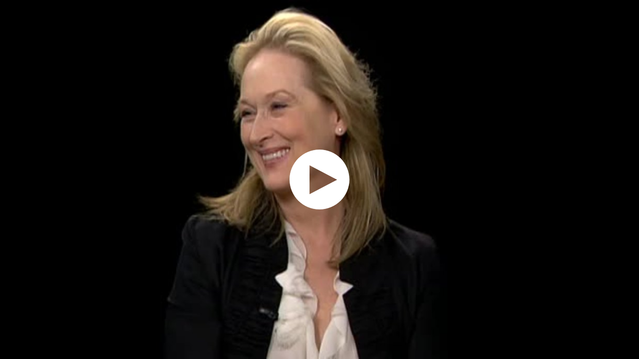

--- FILE ---
content_type: text/vtt
request_url: https://charlie-p-2ac84d7056ca7f9d.s3.amazonaws.com/clips/subtitles/000/024/454/original/1HY86EO_236.vtt?1556809205
body_size: 87385
content:
WEBVTT

1
00:00:00.000 --> 00:00:00.934
Gwathmey the life, coming up.

2
00:00:00.934 --> 00:00:07.033
Food is one of life's

3
00:00:07.033 --> 00:00:12.534
pleasures and necessities.

4
00:00:12.534 --> 00:00:17.534
It has been a subject in society for centuries,

5
00:00:17.534 --> 00:00:21.801
permeating literature and art and music, and certainly movies.

6
00:00:21.801 --> 00:00:25.534
Food, glorious food -- more food

7
00:00:25.534 --> 00:00:29.200
I'm going to be slinging

8
00:00:29.200 --> 00:00:32.434
pizza for the rest of my life.

9
00:00:32.434 --> 00:00:35.400
The best pizza!

10
00:00:35.400 --> 00:00:38.000
Tell me what the

11
00:00:38.000 --> 00:00:40.701
rat wants to cook.

12
00:00:40.701 --> 00:00:43.467
Ratatouille?

13
00:00:43.467 --> 00:00:45.934
It's a peasant dish.

14
00:00:45.934 --> 00:00:48.667
Oh!!!

15
00:00:48.667 --> 00:00:51.267
Too hot for you?

16
00:00:51.267 --> 00:00:53.634
No.

17
00:00:53.634 --> 00:00:55.834
I read your article about ice

18
00:00:55.834 --> 00:00:58.033
cream and I have to tell you I disagree with you about

19
00:00:58.033 --> 00:01:00.267
Haagen-Dazs rum raisin.

20
00:01:00.267 --> 00:01:02.767
What can I say.

21
00:01:02.767 --> 00:01:05.434
It's so vicious.

22
00:01:05.434 --> 00:01:07.767
I'm a vicious person.

23
00:01:07.767 --> 00:01:10.434


24
00:01:10.434 --> 00:01:13.267
Blueberry pie and cream, it's the most marvelous blueberry pie

25
00:01:13.267 --> 00:01:16.133
I've ever tasted.

26
00:01:16.133 --> 00:01:19.200
Holy Toledo, what's happening to your face!

27
00:01:19.200 --> 00:01:22.300
Cool it dad, let me finish.

28
00:01:22.300 --> 00:01:25.367
Violet, you're turning violet, Violet.

29
00:01:25.367 --> 00:01:27.968
I ate

30
00:01:27.968 --> 00:01:30.634
his liver with some fava beans and a nice Chianti.

31
00:01:30.634 --> 00:01:32.868
Leave the gun.

32
00:01:32.868 --> 00:01:35.300
Take the canolli.

33
00:01:35.300 --> 00:01:37.634
Well, he came in, you came in.

34
00:01:37.634 --> 00:01:39.634
I figured, you know .

35
00:01:39.634 --> 00:01:41.367
You know what time it is?

36
00:01:41.367 --> 00:01:42.934
I'm so happy to see him.

37
00:01:42.934 --> 00:01:44.601
Look, go inside.

38
00:01:44.601 --> 00:01:46.334
Make yourself comfortable.

39
00:01:46.334 --> 00:01:47.901
I'll make you something to eat.

40
00:01:47.901 --> 00:01:49.334
No, go to sleep, go to sleep.

41
00:01:49.334 --> 00:01:50.901
This is what the

42
00:01:50.901 --> 00:01:52.334
customer asked for.

43
00:01:52.334 --> 00:01:53.901
Make it.

44
00:01:53.901 --> 00:01:55.567
Make the pasta, make it, make it, make the pasta.

45
00:01:55.567 --> 00:01:57.334
Come on, let's go.

46
00:01:57.334 --> 00:01:59.133
But I would like the pie heated and I

47
00:01:59.133 --> 00:02:00.901
don't want the ice cream on top, I want it on the side, and

48
00:02:00.901 --> 00:02:02.367
I would like strawberries with vanilla if you have it.

49
00:02:02.367 --> 00:02:03.868
If not, then no ice cream, just whipped cream, but only if it's

50
00:02:03.868 --> 00:02:05.334
real instead of a can.

51
00:02:05.334 --> 00:02:06.801
Now the director and writer

52
00:02:06.801 --> 00:02:08.267
Nora Ephron has taken

53
00:02:08.267 --> 00:02:10.501
her passion for food and paired it with her passion for writing

54
00:02:10.501 --> 00:02:12.934
and directing.

55
00:02:12.934 --> 00:02:15.667
Her new dish is called "Julie and Julia." It stars Meryl

56
00:02:15.667 --> 00:02:18.567
Streep and Amy Adams and others.

57
00:02:18.567 --> 00:02:21.801
And speaking of Meryl Streep as Julia Child, "The New York

58
00:02:21.801 --> 00:02:24.968
Times" says in its review, "By now this actress has exhausted

59
00:02:24.968 --> 00:02:28.067
every superlative that exists, and to suggest that she has

60
00:02:28.067 --> 00:02:30.634
outdone herself is only to say that she has done it again.

61
00:02:30.634 --> 00:02:33.367
Her performance goes beyond physical limitation, though she

62
00:02:33.367 --> 00:02:36.267
has the rounded shoulders and the

63
00:02:36.267 --> 00:02:39.334
fluting voice down perfectly."

64
00:02:39.334 --> 00:02:42.968
And "The Washington Post" notes "Julie and Julia" might have

65
00:02:42.968 --> 00:02:46.434
started out as a paean to the joys of cooking, but it turns

66
00:02:46.434 --> 00:02:49.734
out to be an even more profound appreciation of the mutual

67
00:02:49.734 --> 00:02:52.467
comprehension and erotic charge that defines a great marriage."

68
00:02:52.467 --> 00:02:55.334
And finally "The Wall Street Journal," Nora Ephron's "Julie

69
00:02:55.334 --> 00:02:58.334
and Julia" gives us Meryl Streep in a

70
00:02:58.334 --> 00:03:01.667
grand comic performance.

71
00:03:01.667 --> 00:03:05.167
A fearless actress playing the fearless Julia Child in

72
00:03:05.167 --> 00:03:08.400
post-World War II Paris, where she is in the process of

73
00:03:08.400 --> 00:03:11.234
transforming herself from an embassy wife into a world

74
00:03:11.234 --> 00:03:13.601
famous apostle of French cuisine." Here is the trailer

75
00:03:13.601 --> 00:03:16.534
for "Julie and Julia."

76
00:03:16.534 --> 00:03:19.267
I'm Julia Child.

77
00:03:19.267 --> 00:03:21.901
Bon appetit!

78
00:03:21.901 --> 00:03:24.601
Before she changed the world, Julia Child

79
00:03:24.601 --> 00:03:26.901
was just an American living in France.

80
00:03:26.901 --> 00:03:29.133
Shouldn't I find something to do?

81
00:03:29.133 --> 00:03:31.033
What is it that you really like to do?

82
00:03:31.033 --> 00:03:32.734
Eat.

83
00:03:32.734 --> 00:03:34.501
And you are so good at it.

84
00:03:34.501 --> 00:03:36.300
Look at you.

85
00:03:36.300 --> 00:03:38.167
Now .

86
00:03:38.167 --> 00:03:40.100
I'm growing in front of you.

87
00:03:40.100 --> 00:03:42.067
What does Julia Child have to do with me?

88
00:03:42.067 --> 00:03:43.801
Lowly cubicle worker Julie Powell?

89
00:03:43.801 --> 00:03:45.601
So, how is your job, Julie?

90
00:03:45.601 --> 00:03:47.467
Are you the person to speak to about my

91
00:03:47.467 --> 00:03:49.100
insurance form?

92
00:03:49.100 --> 00:03:50.834
You can speak to me.

93
00:03:50.834 --> 00:03:52.634
Do you have any power?

94
00:03:52.634 --> 00:03:54.234
No.

95
00:03:54.234 --> 00:03:55.934
It' heartbreaking.

96
00:03:55.934 --> 00:03:57.701
So sad.

97
00:03:57.701 --> 00:03:59.534
Painful.

98
00:03:59.534 --> 00:04:01.133
Not in a bad way.

99
00:04:01.133 --> 00:04:02.868
Do you think I'm lost?

100
00:04:02.868 --> 00:04:04.400
Is this lost, if you met me would you think

101
00:04:04.400 --> 00:04:06.067
that woman is lost?

102
00:04:06.067 --> 00:04:07.801
I would think that woman

103
00:04:07.801 --> 00:04:09.601
is strangely repetitive.

104
00:04:09.601 --> 00:04:11.200
Did you hear what happened to this one?

105
00:04:11.200 --> 00:04:12.901
Showtime bought my blog for a miniseries.

106
00:04:12.901 --> 00:04:14.701
I could write a book.

107
00:04:14.701 --> 00:04:16.534
I have thoughts.

108
00:04:16.534 --> 00:04:18.400
(INAUDIBLE) about cooking?

109
00:04:18.400 --> 00:04:20.067
I'm not a real cook like Julia Child.

110
00:04:20.067 --> 00:04:21.801
Julia Child wasn't always Julia Child.

111
00:04:21.801 --> 00:04:24.267
Why don't I go to

112
00:04:24.267 --> 00:04:26.534
cooking school? Bonjour.

113
00:04:26.534 --> 00:04:28.901
Julie's fast (ph) project.

114
00:04:28.901 --> 00:04:31.200
I cook my way through Julia Child's cookbook,

115
00:04:31.200 --> 00:04:33.133
365 days, 524 recipes.

116
00:04:33.133 --> 00:04:35.334
I'm risking my well-being for a deranged assignment.

117
00:04:35.334 --> 00:04:37.234
Is it crazy?

118
00:04:37.234 --> 00:04:39.400
Yes.

119
00:04:39.400 --> 00:04:41.734
You should have seen the way those

120
00:04:41.734 --> 00:04:45.601
men looked at me.

121
00:04:45.601 --> 00:04:49.601
But then they discovered I was fearless.

122
00:04:49.601 --> 00:04:53.300
Oh, Julia, you make it sound so simple.

123
00:04:53.300 --> 00:04:56.601
Your book is going to change the world.

124
00:04:56.601 --> 00:04:59.567
What if I don't make my deadline?

125
00:04:59.567 --> 00:05:02.300
I've wasted a whole year of my life.

126
00:05:02.300 --> 00:05:04.834
I used to be thin and now I'm fat.

127
00:05:04.834 --> 00:05:07.000
Just your face.

128
00:05:07.000 --> 00:05:09.133
It' supposed to be a big adventure

129
00:05:09.133 --> 00:05:11.200
but it just turns out to be a lot of meltdowns.

130
00:05:11.200 --> 00:05:13.267
Yeah.

131
00:05:13.267 --> 00:05:15.100
There's all of this stuff on the floor.

132
00:05:15.100 --> 00:05:17.033
Oh, never apologize.

133
00:05:17.033 --> 00:05:19.067
Fro writer/director Nora Ephron.

134
00:05:19.067 --> 00:05:21.434
Good!

135
00:05:21.434 --> 00:05:23.467
This is good, isn't it?

136
00:05:23.467 --> 00:05:25.467
Meryl Streep, Amy Adams.

137
00:05:25.467 --> 00:05:27.501
I was drowning and she pulled me out

138
00:05:27.501 --> 00:05:29.501
of the ocean.

139
00:05:29.501 --> 00:05:31.868
Don't get carried away.

140
00:05:31.868 --> 00:05:34.400
What's for dinner?

141
00:05:34.400 --> 00:05:37.467
What's for dinner?

142
00:05:37.467 --> 00:05:40.000
You have no real talent for cooking.

143
00:05:40.000 --> 00:05:43.000
And I'm pleased to be joined by two friends,

144
00:05:43.000 --> 00:05:45.934
Nora Ephron, the writer and director and Meryl Streep, the

145
00:05:45.934 --> 00:05:48.634
great actress.

146
00:05:48.634 --> 00:05:51.000
"Julie and Julia," would have been as good or better or half

147
00:05:51.000 --> 00:05:53.000
good if it was just the story of Julia Child?

148
00:05:53.000 --> 00:05:54.767
Well, I don't know.

149
00:05:54.767 --> 00:05:56.334
She had a pretty great life.

150
00:05:56.334 --> 00:05:57.734
Yeah, exactly.

151
00:05:57.734 --> 00:05:59.334
But .

152
00:05:59.334 --> 00:06:01.033
Like, why Julia?

153
00:06:01.033 --> 00:06:03.133
Why not Julia?

154
00:06:03.133 --> 00:06:05.434
I love -- I immediately loved the idea of

155
00:06:05.434 --> 00:06:07.767
playing the two lives off against one another.

156
00:06:07.767 --> 00:06:10.100
One of the things I immediately thought about was "The Hours,"

157
00:06:10.100 --> 00:06:12.334
which is a movie I loved that Meryl was in, and which is

158
00:06:12.334 --> 00:06:14.267
really about one book.

159
00:06:14.267 --> 00:06:16.000
And how -- how, you knowâ¦

160
00:06:16.000 --> 00:06:17.801
One book by Philip Roth, right?

161
00:06:17.801 --> 00:06:19.667
No, no.

162
00:06:19.667 --> 00:06:21.300
No, who was that?

163
00:06:21.300 --> 00:06:23.033
That was by Virginia Woolf.

164
00:06:23.033 --> 00:06:26.667
Oh, Virginia Wolf. Right.

165
00:06:26.667 --> 00:06:28.300
And how her book "Mrs.

166
00:06:28.300 --> 00:06:30.067
Dalloway" reached years and years into the future.

167
00:06:30.067 --> 00:06:31.734
To other people's lives.

168
00:06:31.734 --> 00:06:34.167
Yes.

169
00:06:34.167 --> 00:06:36.200
And so I started out really thinking this was a

170
00:06:36.200 --> 00:06:38.634
movie about a book.

171
00:06:38.634 --> 00:06:40.934
And then of course I realized it was a movie

172
00:06:40.934 --> 00:06:42.934
about 18 other things.

173
00:06:42.934 --> 00:06:45.834
And depending whom I'm talking to, I change the thing.

174
00:06:45.834 --> 00:06:48.701
If you were a food writer, I would tell you

175
00:06:48.701 --> 00:06:51.467
it was about food.

176
00:06:51.467 --> 00:06:53.767
And last night I was at the Smithsonian Museum where they

177
00:06:53.767 --> 00:06:56.033
dedicated the whole wall of Julia's pots.

178
00:06:56.033 --> 00:06:57.934
And I informed everyone there that it was a

179
00:06:57.934 --> 00:06:59.634
movie about America.

180
00:06:59.634 --> 00:07:01.434
By the way, the Smithsonian has a lot of her

181
00:07:01.434 --> 00:07:03.267
stuff, doesn't it?

182
00:07:03.267 --> 00:07:04.868
Didn't sheâ¦

183
00:07:04.868 --> 00:07:06.601
It has her kitchen.

184
00:07:06.601 --> 00:07:08.367
â¦ send her kitchen there as well as her

185
00:07:08.367 --> 00:07:09.968
little memento fromâ¦

186
00:07:09.968 --> 00:07:11.667
But it had her kitchen minus one wall of pots,

187
00:07:11.667 --> 00:07:13.200
and yesterday they arrived there.

188
00:07:13.200 --> 00:07:14.567
So that is why I was there.

189
00:07:14.567 --> 00:07:16.133
Oh, I didn't know that.

190
00:07:16.133 --> 00:07:17.767
Yeah, so.

191
00:07:17.767 --> 00:07:19.534
Great.

192
00:07:19.534 --> 00:07:21.667
Now, were you a devotee of Julia Child?

193
00:07:21.667 --> 00:07:23.501
I was in high school, of course.

194
00:07:23.501 --> 00:07:25.167
I was in the eighth grade when her show.

195
00:07:25.167 --> 00:07:26.634
But the book has been

196
00:07:26.634 --> 00:07:28.000
100,000 printing. So.

197
00:07:28.000 --> 00:07:30.901
Yes. Yes.

198
00:07:30.901 --> 00:07:32.200
And my mother.

199
00:07:32.200 --> 00:07:33.400
It doesn't mater what generation you are from.

200
00:07:33.400 --> 00:07:34.834
No, no, exactly.

201
00:07:34.834 --> 00:07:36.133
My mother was not a devotee.

202
00:07:36.133 --> 00:07:37.367
Yes.

203
00:07:37.367 --> 00:07:39.300
And it was hurry up and eat it.

204
00:07:39.300 --> 00:07:41.000
But do you cook?

205
00:07:41.000 --> 00:07:43.033
Kind of.

206
00:07:43.033 --> 00:07:44.801
We had a lot of steaks, chops and tuna

207
00:07:44.801 --> 00:07:46.400
fish and noodle casserole.

208
00:07:46.400 --> 00:07:47.834
And TV dinners.

209
00:07:47.834 --> 00:07:49.133
But you, do you cook?

210
00:07:49.133 --> 00:07:50.634
Me?

211
00:07:50.634 --> 00:07:52.000
You.

212
00:07:52.000 --> 00:07:53.300
Yes. I cook.

213
00:07:53.300 --> 00:07:54.734
Because she is obsessed by it, aren't you?

214
00:07:54.734 --> 00:07:56.100
I love food.

215
00:07:56.100 --> 00:07:57.367
She is good.

216
00:07:57.367 --> 00:07:58.501
I love food, and I like cooking a lot, I do.

217
00:07:58.501 --> 00:07:59.601
I do.

218
00:07:59.601 --> 00:08:00.734
I meanâ¦

219
00:08:00.734 --> 00:08:01.868
So, this was even more so a labor

220
00:08:01.868 --> 00:08:03.000
of love for you

221
00:08:03.000 --> 00:08:04.501
then -- beyond everything else?

222
00:08:04.501 --> 00:08:06.000
Well, and I also loved there being good food on a

223
00:08:06.000 --> 00:08:07.467
movie set.

224
00:08:07.467 --> 00:08:08.968
And we not only had good food in the sort of

225
00:08:08.968 --> 00:08:10.467
craft service place,

226
00:08:10.467 --> 00:08:13.868
but then we had all this Julia Child food that there was always

227
00:08:13.868 --> 00:08:18.300
a huge amount leftover and we got to eat it.

228
00:08:18.300 --> 00:08:22.133
Why was she magical?

229
00:08:22.133 --> 00:08:25.934
Oh, gosh, how do you define charm and that thing

230
00:08:25.934 --> 00:08:29.067
that certain people have where they exude joie de vivre?

231
00:08:29.067 --> 00:08:31.701
That's what she had.

232
00:08:31.701 --> 00:08:34.133
She seemed to be happy to be alive every day that she was.

233
00:08:34.133 --> 00:08:36.467
She lived to be 92.

234
00:08:36.467 --> 00:08:38.734
And evenâ¦

235
00:08:38.734 --> 00:08:40.667
And she found the love of her life.

236
00:08:40.667 --> 00:08:42.634
She found the love of her life.

237
00:08:42.634 --> 00:08:44.601
After rejecting others.

238
00:08:44.601 --> 00:08:46.634
Yes.

239
00:08:46.634 --> 00:08:48.400
Looking for the rightâ¦

240
00:08:48.400 --> 00:08:50.000
Yes, I don't know how much rejecting -- she did

241
00:08:50.000 --> 00:08:51.434
turn down the guy who was going to be -- to own the "L.A.

242
00:08:51.434 --> 00:08:53.000
Times ."

243
00:08:53.000 --> 00:08:55.767
Yeah. Right.

244
00:08:55.767 --> 00:08:57.000
One of those Chandlers.

245
00:08:57.000 --> 00:08:58.200
Yes.

246
00:08:58.200 --> 00:08:59.601
Yes.

247
00:08:59.601 --> 00:09:01.133
Turned him down.

248
00:09:01.133 --> 00:09:02.534
Turned him down.

249
00:09:02.534 --> 00:09:04.100
She wasn't quite ready.

250
00:09:04.100 --> 00:09:06.167
Yeah, and I think you know, she was 6-2, her

251
00:09:06.167 --> 00:09:08.467
sister was 6-4.

252
00:09:08.467 --> 00:09:10.868
I think they were used to being sort of outsized -- out of the -

253
00:09:10.868 --> 00:09:12.901
- sized out of the competition for men.

254
00:09:12.901 --> 00:09:16.834
Tall women have a hard time.

255
00:09:16.834 --> 00:09:20.133
Well, especially then, I think.

256
00:09:20.133 --> 00:09:23.400
People were littler.

257
00:09:23.400 --> 00:09:26.701
She was in the

258
00:09:26.701 --> 00:09:29.968
Yes. But I don't -- I certainly don't think she was a spy

259
00:09:29.968 --> 00:09:33.234
in -- in

260
00:09:33.234 --> 00:09:37.567
any real way.

261
00:09:37.567 --> 00:09:41.033
I think she had -- I think she worked with classified

262
00:09:41.033 --> 00:09:44.200
materials and -- and filed it beautifully.

263
00:09:44.200 --> 00:09:47.033
But I don't think, I could be wrong, but she -- she was a

264
00:09:47.033 --> 00:09:49.767
truth teller.

265
00:09:49.767 --> 00:09:52.501
And she always said she was a clerk.

266
00:09:52.501 --> 00:09:54.834
And I think she was telling the truth.

267
00:09:54.834 --> 00:09:56.834
There weren't a lot of women in -- in high positions in the OSS.

268
00:09:56.834 --> 00:09:58.801
But she had been (INAUDIBLE) as

269
00:09:58.801 --> 00:10:00.801
they said back then.

270
00:10:00.801 --> 00:10:02.801
Yes.

271
00:10:02.801 --> 00:10:04.534
And she was fantastically organized.

272
00:10:04.534 --> 00:10:06.100
When you started to do this, there was only --

273
00:10:06.100 --> 00:10:07.534
you had one phone call to make,

274
00:10:07.534 --> 00:10:08.834
didn't you? Yes?

275
00:10:08.834 --> 00:10:10.334
Yes.

276
00:10:10.334 --> 00:10:12.000
That's true.

277
00:10:12.000 --> 00:10:14.167
I did.

278
00:10:14.167 --> 00:10:16.467
And if she had said no, would you have still made it?

279
00:10:16.467 --> 00:10:18.467
I don't think the studio would have made it.

280
00:10:18.467 --> 00:10:20.434
I would happily have made it with someone, some lesser human

281
00:10:20.434 --> 00:10:22.167
being, you know, but - - but, you know,

282
00:10:22.167 --> 00:10:24.033
Meryl had done - doneâ¦

283
00:10:24.033 --> 00:10:25.667
But there are certain movies in which you

284
00:10:25.667 --> 00:10:27.167
can't .

285
00:10:27.167 --> 00:10:28.767
â¦ done us a gigantic favor by having two

286
00:10:28.767 --> 00:10:32.000
smash hit movies. So.

287
00:10:32.000 --> 00:10:33.400
The studio wanted her badly.

288
00:10:33.400 --> 00:10:34.934
Well, everyone does.

289
00:10:34.934 --> 00:10:36.734
Yes.

290
00:10:36.734 --> 00:10:39.267
So.

291
00:10:39.267 --> 00:10:41.400
So, the story you want us to understand and

292
00:10:41.400 --> 00:10:43.200
appreciate is these two very interesting people, who are

293
00:10:43.200 --> 00:10:45.033
bound by one single thing, Julia Child's life and Julia

294
00:10:45.033 --> 00:10:46.868
Child's wannabe.

295
00:10:46.868 --> 00:10:48.667
One of the themes -- there

296
00:10:48.667 --> 00:10:53.267
are so many overlapping themes.

297
00:10:53.267 --> 00:10:56.467
I mean this is really about love.

298
00:10:56.467 --> 00:10:59.133
It's really about marriage.

299
00:10:59.133 --> 00:11:02.467
It's really about a kind of marriage that actually exists,

300
00:11:02.467 --> 00:11:06.300
thank god it does, or people would have accused me of making

301
00:11:06.300 --> 00:11:10.200
this up.

302
00:11:10.200 --> 00:11:13.400
But there are guys who really do take enormous pleasure in

303
00:11:13.400 --> 00:11:16.300
their wives' growth and change and all of those things.

304
00:11:16.300 --> 00:11:18.734
So that was -- that was one of the things I loved

305
00:11:18.734 --> 00:11:22.567
that it was about.

306
00:11:22.567 --> 00:11:25.868
I loved realizing that halfway through that I was writing a

307
00:11:25.868 --> 00:11:29.901
movie about marriage.

308
00:11:29.901 --> 00:11:33.701
And how rare it is that you get to do this kind of marriage.

309
00:11:33.701 --> 00:11:37.534
Because movies require plot.

310
00:11:37.534 --> 00:11:41.367
But a marriage, a good marriage requires the absence of plot.

311
00:11:41.367 --> 00:11:45.133
The last thing you want is for something to happen.

312
00:11:45.133 --> 00:11:48.501
You know, you do not want the thing that makes people walk out

313
00:11:48.501 --> 00:11:51.534
the door or -- or, you know, that's the normal movie about a

314
00:11:51.534 --> 00:11:54.334
marriage always has somebody walking out the door at the end

315
00:11:54.334 --> 00:11:56.734
of the second act of the movie.

316
00:11:56.734 --> 00:11:58.801
Well, they didn't really have that kind of marriage.

317
00:11:58.801 --> 00:12:00.868
These people were really together.

318
00:12:00.868 --> 00:12:02.901
And that was fun.

319
00:12:02.901 --> 00:12:04.934
That was fun to do.

320
00:12:04.934 --> 00:12:06.934
Maybe they had it all.

321
00:12:06.934 --> 00:12:08.968
Maybe they had -- maybe there was sex, and there was â¦

322
00:12:08.968 --> 00:12:11.501
But then there was food.

323
00:12:11.501 --> 00:12:13.701
And there was food.

324
00:12:13.701 --> 00:12:16.234
And you know, here, you know, Julie Powell was

325
00:12:16.234 --> 00:12:18.901
turning 30, had gone to Amherst, was really smart and

326
00:12:18.901 --> 00:12:21.234
very talented.

327
00:12:21.234 --> 00:12:24.033
And was working in the Manhattan Redevelopment

328
00:12:24.033 --> 00:12:27.267
Corporation, whatever it's called, dealing with all the

329
00:12:27.267 --> 00:12:29.934
victims of 9/11.

330
00:12:29.934 --> 00:12:32.501
This was not -- and I think she took that job thinking it would

331
00:12:32.501 --> 00:12:34.701
be very rewarding and instead it was -- it was

332
00:12:34.701 --> 00:12:38.033
unbelievably difficult.

333
00:12:38.033 --> 00:12:41.400
And it was very hard at the end of the day to

334
00:12:41.400 --> 00:12:44.567
think she'd done anything.

335
00:12:44.567 --> 00:12:47.667
And these -- this thing, this little idea of hers meant that

336
00:12:47.667 --> 00:12:50.267
every single day she actually accomplished something, she

337
00:12:50.267 --> 00:12:53.067
cooked something out of this cookbook.

338
00:12:53.067 --> 00:12:55.434
And then the next morning at 5:30, she got up and wrote

339
00:12:55.434 --> 00:12:57.667
about it.

340
00:12:57.667 --> 00:12:59.868
It is a remarkable daunting

341
00:12:59.868 --> 00:13:02.067
thing she did. All.

342
00:13:02.067 --> 00:13:04.701
It's regimen and discipline.

343
00:13:04.701 --> 00:13:07.267
And so, it was what Julia did, you know.

344
00:13:07.267 --> 00:13:10.734
And they both changed their lives.

345
00:13:10.734 --> 00:13:14.234
And Julia, one of the things I was so knocked out by when I

346
00:13:14.234 --> 00:13:17.834
started doing the research because I just hadn't put it

347
00:13:17.834 --> 00:13:21.100
together, because she seemed so ageless, really, was that she

348
00:13:21.100 --> 00:13:24.067
didn't become Julia Child until she was 50 years old.

349
00:13:24.067 --> 00:13:26.534
And this person who was famous all my life was 50 whenâ¦

350
00:13:26.534 --> 00:13:29.100
Didn't become famous until she was 50?

351
00:13:29.100 --> 00:13:31.868
â¦ her book was published.

352
00:13:31.868 --> 00:13:34.167
She didn't become Julia Child.

353
00:13:34.167 --> 00:13:36.601
But she became -- OK, she didn't become Julia

354
00:13:36.601 --> 00:13:38.901
Child, but she became this sort of person when she found -- when

355
00:13:38.901 --> 00:13:41.133
she was in France.

356
00:13:41.133 --> 00:13:43.067
I mean France opened up everything to her before she

357
00:13:43.067 --> 00:13:45.100
went on television to become famous.

358
00:13:45.100 --> 00:13:47.167
Yeah, but I think she had always been a very .

359
00:13:47.167 --> 00:13:49.200
Really?

360
00:13:49.200 --> 00:13:51.234
You know, I think she loved France

361
00:13:51.234 --> 00:13:53.267
and she came to

362
00:13:53.267 --> 00:13:55.667
life in France and she found her calling.

363
00:13:55.667 --> 00:13:57.767
But then I think she spent eight years with, you know, saying

364
00:13:57.767 --> 00:14:00.534
"and I'm writing a cookbook," and everyone going oh, of

365
00:14:00.534 --> 00:14:03.367
course you are, dear.

366
00:14:03.367 --> 00:14:05.767
I, you know .

367
00:14:05.767 --> 00:14:07.801
It's like saying I'm writing a children's book,

368
00:14:07.801 --> 00:14:09.834
which many people do, and then it just goes on and on, even

369
00:14:09.834 --> 00:14:11.601
though it is 35 pages.

370
00:14:11.601 --> 00:14:13.434
Yes.

371
00:14:13.434 --> 00:14:15.367
Yeah, I think that.

372
00:14:15.367 --> 00:14:17.100
Was this.

373
00:14:17.100 --> 00:14:19.100
It's very interesting to me that they fell

374
00:14:19.100 --> 00:14:20.634
in love, that he fell so hard for her before she knew what she

375
00:14:20.634 --> 00:14:22.300
wanted to be.

376
00:14:22.300 --> 00:14:24.067
And for many years before she knew if that was ever going to

377
00:14:24.067 --> 00:14:25.634
work out.

378
00:14:25.634 --> 00:14:27.067
And why did he fall -- he -- why?

379
00:14:27.067 --> 00:14:28.634
How could you not?

380
00:14:28.634 --> 00:14:30.033
I mean in a wayâ¦

381
00:14:30.033 --> 00:14:31.601
OK.

382
00:14:31.601 --> 00:14:33.033
â¦ in a way he was an unusual

383
00:14:33.033 --> 00:14:34.601
man, but they met.

384
00:14:34.601 --> 00:14:36.300
He was very much of a cosmopolitan.

385
00:14:36.300 --> 00:14:37.801
Yes.

386
00:14:37.801 --> 00:14:39.434
He loved food and wine and books and.

387
00:14:39.434 --> 00:14:40.901
Yes, I think he was in his late

388
00:14:40.901 --> 00:14:42.267
40s when they met.

389
00:14:42.267 --> 00:14:43.801
They were 10 years

390
00:14:43.801 --> 00:14:45.801
difference, was it, in age?

391
00:14:45.801 --> 00:14:48.501
Yes.

392
00:14:48.501 --> 00:14:50.834
He had had a lover that -- for a long time, who died.

393
00:14:50.834 --> 00:14:53.167
He -- he was, you know, he had been through stuff and he wanted

394
00:14:53.167 --> 00:14:56.100
only something real, it seemed to me reading about them.

395
00:14:56.100 --> 00:14:59.501
And he found someone real.

396
00:14:59.501 --> 00:15:03.167
And he just loved that about her.

397
00:15:03.167 --> 00:15:06.567
That's the thing that just went right through the indecision of

398
00:15:06.567 --> 00:15:10.367
her early years and then the certainty of her later years.

399
00:15:10.367 --> 00:15:13.701
Just her authenticity as a person, her character.

400
00:15:13.701 --> 00:15:17.133
If you have someone who is so pronounced in

401
00:15:17.133 --> 00:15:20.601
size, in personality, in voice, distinct and different, easier

402
00:15:20.601 --> 00:15:24.033
to do or harder to do?

403
00:15:24.033 --> 00:15:27.501
Well, it depends if they're

404
00:15:27.501 --> 00:15:30.968
there looking at you.

405
00:15:30.968 --> 00:15:35.000
When I made "Heartburn," there she was on the set.

406
00:15:35.000 --> 00:15:38.434
And I couldn't really do her.

407
00:15:38.434 --> 00:15:42.100
But it was kind of -- certain elements were irresistible.

408
00:15:42.100 --> 00:15:45.767
And so you know, I felt like more a straitjacket.

409
00:15:45.767 --> 00:15:48.767
Like which ones?

410
00:15:48.767 --> 00:15:51.501
Just a way of wrangling a phrase and sort of

411
00:15:51.501 --> 00:15:54.467
polishing it with the front of your mouth, you

412
00:15:54.467 --> 00:15:57.234
know that whole thing.

413
00:15:57.234 --> 00:15:59.601
Is what makes her un-frigging believable.

414
00:15:59.601 --> 00:16:02.267
But I think that if they are not there observing

415
00:16:02.267 --> 00:16:07.934
you, that is my only thing.

416
00:16:07.934 --> 00:16:10.167
OK, would you just go back, when you played

417
00:16:10.167 --> 00:16:12.133
her what you were trying to capture when you played her?

418
00:16:12.133 --> 00:16:13.901
Julia.

419
00:16:13.901 --> 00:16:15.901
No.

420
00:16:15.901 --> 00:16:17.634
Yes.

421
00:16:17.634 --> 00:16:19.968
Nora.

422
00:16:19.968 --> 00:16:25.067
Oh, no, no, no, no.

423
00:16:25.067 --> 00:16:27.067
Yeah, you know, it was -- it was a very

424
00:16:27.067 --> 00:16:29.634
familiar, the outlines were very familiar to

425
00:16:29.634 --> 00:16:31.934
people I knew that.

426
00:16:31.934 --> 00:16:33.901
And me too.

427
00:16:33.901 --> 00:16:36.334
And but in a way, Danny Aykroyd's version was even more

428
00:16:36.334 --> 00:16:38.400
vivid in our mind.

429
00:16:38.400 --> 00:16:40.767
Yes.

430
00:16:40.767 --> 00:16:43.100
So it was already kind of

431
00:16:43.100 --> 00:16:46.467
caricatured in your head.

432
00:16:46.467 --> 00:16:50.434
And I didn't want to -- I wanted to look at her in the idealized

433
00:16:50.434 --> 00:16:53.667
way that Julie did.

434
00:16:53.667 --> 00:16:57.467
I wanted, because this is Julie's imagined Julia, in her

435
00:16:57.467 --> 00:17:01.467
head she imagines this gal in Paris with her

436
00:17:01.467 --> 00:17:05.801
-- with her husband.

437
00:17:05.801 --> 00:17:09.300
And I think because it's in this rosy (ph) hue, I just

438
00:17:09.300 --> 00:17:12.501
wanted to make it as real as it could possibly be but I didn't

439
00:17:12.501 --> 00:17:15.501
feel that I really had to adhere to every piece of research I'd

440
00:17:15.501 --> 00:17:18.234
done on Julia.

441
00:17:18.234 --> 00:17:21.567
I just wanted to make a human being that lived.

442
00:17:21.567 --> 00:17:25.300
Did you watch a lot of tapes and all of that?

443
00:17:25.300 --> 00:17:29.501
Yeah, yeah.

444
00:17:29.501 --> 00:17:33.467
Some of them were incredibly unhelpful, because you know,

445
00:17:33.467 --> 00:17:37.501
the show became kind of more performed later in her life.

446
00:17:37.501 --> 00:17:41.300
But the very earliest ones when she first pushed herself in

447
00:17:41.300 --> 00:17:47.734
front of a camera, and in those days it's hard to remember,

448
00:17:47.734 --> 00:17:50.501
people didn't know what they looked like on tape.

449
00:17:50.501 --> 00:17:53.267
People weren't being photographed from the fetal

450
00:17:53.267 --> 00:17:56.033
stage, you know, and thrown up on the

451
00:17:56.033 --> 00:17:58.801
>>TV screen. So she was sort of really authentically who she

452
00:17:58.801 --> 00:18:01.534
was. And she was 50 and formed and done: Do you believe success

453
00:18:01.534 --> 00:18:04.300
is better when it comes late in life?

454
00:18:04.300 --> 00:18:07.334
Oh, success is OKâ¦

455
00:18:07.334 --> 00:18:09.834
Whenever it comes.

456
00:18:09.834 --> 00:18:12.300
â¦ whenever it comes, you know.

457
00:18:12.300 --> 00:18:14.634
Because it ebbs and then it goes awayâ¦

458
00:18:14.634 --> 00:18:17.067
Yes.

459
00:18:17.067 --> 00:18:19.667
â¦ and then it comes back again sometimes.

460
00:18:19.667 --> 00:18:22.100
How would you know?

461
00:18:22.100 --> 00:18:24.534
All right, here's a clip from the film "Julie and Julia" with

462
00:18:24.534 --> 00:18:26.634
Meryl Streep as Julia Child preparing an omelet.

463
00:18:26.634 --> 00:18:28.701
She changed everything.

464
00:18:28.701 --> 00:18:31.200
Before her, it was frozen food and can

465
00:18:31.200 --> 00:18:34.133
openers and marshmallows.

466
00:18:34.133 --> 00:18:37.701
Don't knock marshmallows.

467
00:18:37.701 --> 00:18:40.901
When you flip anything, you just got to have

468
00:18:40.901 --> 00:18:44.334
the courage of your convictions, especially if it's

469
00:18:44.334 --> 00:18:47.367
a loose sort of mass like - - oh, that didn't -- go very well.

470
00:18:47.367 --> 00:18:51.300
No, that didn't go very well.

471
00:18:51.300 --> 00:18:54.801
See when I flipped it, I didn't -- I didn't have the courage to

472
00:18:54.801 --> 00:18:58.067
do it the way I should have.

473
00:18:58.067 --> 00:19:01.000
But you can always pick it up, and if you are alone in the

474
00:19:01.000 --> 00:19:03.467
kitchen, who is going to see.

475
00:19:03.467 --> 00:19:05.934
If you are alone in the kitchen, who is to see.

476
00:19:05.934 --> 00:19:08.534
Pearls, always wearing

477
00:19:08.534 --> 00:19:11.133
pearls in the kitchen.

478
00:19:11.133 --> 00:19:13.701
You've just got to practice, like the piano.

479
00:19:13.701 --> 00:19:16.267
I'm Julia Child, bon appetit!

480
00:19:16.267 --> 00:19:19.334
Bon appetit!

481
00:19:19.334 --> 00:19:22.067
Bon appetit!

482
00:19:22.067 --> 00:19:24.501
Bon appetit.

483
00:19:24.501 --> 00:19:26.834
This is Julia Child.

484
00:19:26.834 --> 00:19:28.834
.

485
00:19:28.834 --> 00:19:30.901
So real!

486
00:19:30.901 --> 00:19:32.701
I know she is so relieved it's overâ¦

487
00:19:32.701 --> 00:19:34.334
Yes!

488
00:19:34.334 --> 00:19:36.033
â¦ and that she doesn't have to

489
00:19:36.033 --> 00:19:40.167
hold her face in.

490
00:19:40.167 --> 00:19:42.701
So, what was she like off camera?

491
00:19:42.701 --> 00:19:45.267
She was everything we saw here with Meryl off camera.

492
00:19:45.267 --> 00:19:47.567
Well, my friends who knew her, I mean one of my

493
00:19:47.567 --> 00:19:49.767
friends Bob Gottlieb who was the editor and chief of Knopf

494
00:19:49.767 --> 00:19:52.334
when they published the cookbook said that she was a

495
00:19:52.334 --> 00:19:54.534
Christmas tree, she was .

496
00:19:54.534 --> 00:19:57.000
Effervescent all the time.

497
00:19:57.000 --> 00:20:00.200
Just a twinkling human being,

498
00:20:00.200 --> 00:20:03.267
big, twinkling person.

499
00:20:03.267 --> 00:20:06.601
She was irresistible, and everyone fell in love with her.

500
00:20:06.601 --> 00:20:10.300
When she moved to France, I mean she lived in a couple of

501
00:20:10.300 --> 00:20:14.534
countries where she was even taller than tall.

502
00:20:14.534 --> 00:20:18.133
She was in Ceylon and China and then France.

503
00:20:18.133 --> 00:20:21.334
And within a week, everyone there knew her because she was

504
00:20:21.334 --> 00:20:23.968
so -- she stood out literally and she relaxed everyone about

505
00:20:23.968 --> 00:20:26.200
the fact that sheâ¦

506
00:20:26.200 --> 00:20:28.300
Was bigger than them.

507
00:20:28.300 --> 00:20:30.400
Yes.

508
00:20:30.400 --> 00:20:32.200
Yes.

509
00:20:32.200 --> 00:20:33.801
And larger-than-life character even.

510
00:20:33.801 --> 00:20:35.267
She was the real deal.

511
00:20:35.267 --> 00:20:36.667
And I'm sad I never met her.

512
00:20:36.667 --> 00:20:38.067
Me too.

513
00:20:38.067 --> 00:20:39.467
You are?

514
00:20:39.467 --> 00:20:40.868
Because -- because I think she --

515
00:20:40.868 --> 00:20:42.267
I think she would

516
00:20:42.267 --> 00:20:43.934
have been one of those -- one of the few that just made you

517
00:20:43.934 --> 00:20:45.434
not remotely disappointed in them as a person.

518
00:20:45.434 --> 00:20:47.067
She was -- I remember, I did two interviews

519
00:20:47.067 --> 00:20:48.767
with her.

520
00:20:48.767 --> 00:20:50.534
It was unbelievable.

521
00:20:50.534 --> 00:20:52.400
I mean, you will see a little bit of it.

522
00:20:52.400 --> 00:20:54.033
She was in her 80s at this time.

523
00:20:54.033 --> 00:20:55.868
She died four days before she was 92.

524
00:20:55.868 --> 00:20:57.734
And what -- another tape, just to get a sense of what this

525
00:20:57.734 --> 00:21:01.767
movie is like.

526
00:21:01.767 --> 00:21:05.868
This is Julia Child and her husband, played by Stanley Tucci

527
00:21:05.868 --> 00:21:09.567
-- roll tape, here it is.

528
00:21:09.567 --> 00:21:12.834
What should I do, do you think?

529
00:21:12.834 --> 00:21:15.801
About what?

530
00:21:15.801 --> 00:21:18.267
Well, I don't really want to go back into

531
00:21:18.267 --> 00:21:20.367
government work.

532
00:21:20.367 --> 00:21:22.200
You know, shouldn't I find something to do.

533
00:21:22.200 --> 00:21:23.801
Wives don't do anything here.

534
00:21:23.801 --> 00:21:25.601
That's not me.

535
00:21:25.601 --> 00:21:27.200
This is not me.

536
00:21:27.200 --> 00:21:28.667
I know.

537
00:21:28.667 --> 00:21:30.968
I saw a notice on the bulletin

538
00:21:30.968 --> 00:21:33.567
board at the embassy.

539
00:21:33.567 --> 00:21:35.767
Hat-making lessons.

540
00:21:35.767 --> 00:21:38.067
You like hats.

541
00:21:38.067 --> 00:21:41.400
I do.

542
00:21:41.400 --> 00:21:44.234
I do.

543
00:21:44.234 --> 00:21:47.300
I do.

544
00:21:47.300 --> 00:21:50.100
What is it that you really like to do?

545
00:21:50.100 --> 00:21:52.767
Eat.

546
00:21:52.767 --> 00:21:55.334
This is what I like to do.

547
00:21:55.334 --> 00:21:58.033
I know.

548
00:21:58.033 --> 00:22:00.567
I know, I know.

549
00:22:00.567 --> 00:22:02.701
And you are so good at it, look at you now.

550
00:22:02.701 --> 00:22:04.634
I'm growing in front of you.

551
00:22:04.634 --> 00:22:06.501
That is not a good marriage, I've never seen a

552
00:22:06.501 --> 00:22:08.133
good marriage.

553
00:22:08.133 --> 00:22:09.968
To talk like that, yes?

554
00:22:09.968 --> 00:22:12.334
That's true.

555
00:22:12.334 --> 00:22:15.234
That's true.

556
00:22:15.234 --> 00:22:18.067
Well, they -- they really helped each other at all times.

557
00:22:18.067 --> 00:22:20.667
Helped each other up.

558
00:22:20.667 --> 00:22:22.901
Helped each other when they were, you know, it was.

559
00:22:22.901 --> 00:22:24.834
And how did he take her success?

560
00:22:24.834 --> 00:22:26.801
Oh, are you kidding?

561
00:22:26.801 --> 00:22:28.801
He was 60 years old.

562
00:22:28.801 --> 00:22:30.701
He basically.

563
00:22:30.701 --> 00:22:32.901
His career was over.

564
00:22:32.901 --> 00:22:34.801
His career was over, and it had not really been

565
00:22:34.801 --> 00:22:37.300
the career that he dreamed of.

566
00:22:37.300 --> 00:22:39.601
And suddenly they were famous.

567
00:22:39.601 --> 00:22:42.234
She was famous.

568
00:22:42.234 --> 00:22:44.467
He became -- he went everywhere, he was her manager.

569
00:22:44.467 --> 00:22:46.634
It was unbelievable.

570
00:22:46.634 --> 00:22:48.767
They were at the center of the universe at the

571
00:22:48.767 --> 00:22:50.901
ages of 60 and 50.

572
00:22:50.901 --> 00:22:53.033
It was - - it was fantastic for both of them.

573
00:22:53.033 --> 00:22:55.167
And she, the star just went

574
00:22:55.167 --> 00:22:57.300
brighter and brighter

575
00:22:57.300 --> 00:22:59.400
and brighter and brighter.

576
00:22:59.400 --> 00:23:01.501
Was there any flaws here?

577
00:23:01.501 --> 00:23:04.167
In the marriage?

578
00:23:04.167 --> 00:23:07.400
No, in her.

579
00:23:07.400 --> 00:23:11.434
Well, we don't know.

580
00:23:11.434 --> 00:23:14.667
But in -- you know, there's no question that the Julia we show

581
00:23:14.667 --> 00:23:17.367
in the movie was Julie Powell's idea, you know.

582
00:23:17.367 --> 00:23:20.133
And I certainly in reading about her thought oh,

583
00:23:20.133 --> 00:23:22.934
I'm not like that.

584
00:23:22.934 --> 00:23:25.267
I'm just not like that.

585
00:23:25.267 --> 00:23:27.400
She's a much better human being than I will ever be.

586
00:23:27.400 --> 00:23:30.100
And I think -- I think you share that --that feeling.

587
00:23:30.100 --> 00:23:32.801
Yes.

588
00:23:32.801 --> 00:23:35.501
Yes.

589
00:23:35.501 --> 00:23:38.167
Yes, I mean no, I just, I felt

590
00:23:38.167 --> 00:23:40.868
that, you know, you

591
00:23:40.868 --> 00:23:43.801
never know, really the ins and outs of a person, a personality.

592
00:23:43.801 --> 00:23:46.467
I mean it's hard enough to know.

593
00:23:46.467 --> 00:23:50.501
Know where --

594
00:23:50.501 --> 00:23:54.033
Understand the people in your own family.

595
00:23:54.033 --> 00:23:57.601
And your own parents.

596
00:23:57.601 --> 00:24:00.534
But to imagine that you know the inner life and conflicts and

597
00:24:00.534 --> 00:24:03.167
anxieties of a public person, it's very, very difficult.

598
00:24:03.167 --> 00:24:06.300
But it's endlessly interesting, it's what makes me

599
00:24:06.300 --> 00:24:09.100
want to be an actor.

600
00:24:09.100 --> 00:24:11.701
So, I mean it's my great fun.

601
00:24:11.701 --> 00:24:14.200
But I thought, you know, I have -- I never met her but I did

602
00:24:14.200 --> 00:24:16.300
have an encounter with her.

603
00:24:16.300 --> 00:24:18.801
What was the encounter?

604
00:24:18.801 --> 00:24:21.501
During the time that I was working, about -- for

605
00:24:21.501 --> 00:24:24.234
about ten years.

606
00:24:24.234 --> 00:24:26.934
I was working with a group like called Mothers and Others,

607
00:24:26.934 --> 00:24:29.667
aligned with the NRDC, which was trying to get

608
00:24:29.667 --> 00:24:32.367
organic produce in

609
00:24:32.367 --> 00:24:35.534
the local supermarkets, a thing that was just impossible and

610
00:24:35.534 --> 00:24:39.901
unheard of.

611
00:24:39.901 --> 00:24:44.467
And nobody, you know, you couldn't get it.

612
00:24:44.467 --> 00:24:49.467
And I thought it would be a great idea to enlist her help.

613
00:24:49.467 --> 00:24:53.567
But she really brushed us off in a very sort of dismissive,

614
00:24:53.567 --> 00:24:57.701
rough way in a letter.

615
00:24:57.701 --> 00:25:01.968
And that kind of -- it made my world crumble because she seemed

616
00:25:01.968 --> 00:25:06.000
like someone who was so sunny.

617
00:25:06.000 --> 00:25:09.901
And yet I -- and yet in learning more about her, I learned that

618
00:25:09.901 --> 00:25:13.467
she was very resistant to the idea that anything to do with

619
00:25:13.467 --> 00:25:17.067
raising your cholesterol might have something to do with butter

620
00:25:17.067 --> 00:25:20.300
and all these well marbled meats and things.

621
00:25:20.300 --> 00:25:23.067
I thought she might have loved the idea,

622
00:25:23.067 --> 00:25:25.634
because most great chefs love organic food, don't they?

623
00:25:25.634 --> 00:25:28.067
But this is very early.

624
00:25:28.067 --> 00:25:30.400
This was early.

625
00:25:30.400 --> 00:25:32.667
And she changed her mind.

626
00:25:32.667 --> 00:25:34.601
And she did change her mind.

627
00:25:34.601 --> 00:25:36.334
And well, Alice Waters can talk moreâ¦

628
00:25:36.334 --> 00:25:37.868
Yes, exactly.

629
00:25:37.868 --> 00:25:40.367
â¦ about this.

630
00:25:40.367 --> 00:25:42.767
But she did.

631
00:25:42.767 --> 00:25:44.801
And she came around.

632
00:25:44.801 --> 00:25:47.067
But before she came around, she was -- she had a titanic kind of

633
00:25:47.067 --> 00:25:49.767
potential to have a snit, seems to me.

634
00:25:49.767 --> 00:25:53.501
It was there.

635
00:25:53.501 --> 00:25:56.801
Talk about Stanley's performance.

636
00:25:56.801 --> 00:26:00.000
Because we saw, it's just every moment you can sit here like

637
00:26:00.000 --> 00:26:02.734
this and you look at it more closely and you see just a take

638
00:26:02.734 --> 00:26:06.334
that must gladden a director's heart.

639
00:26:06.334 --> 00:26:09.567
Well, no, no, I mean that's like your dream if

640
00:26:09.567 --> 00:26:13.200
you write a scene like that.

641
00:26:13.200 --> 00:26:16.367
And to be perfectly honest with you, the end of that scene is

642
00:26:16.367 --> 00:26:19.534
an improv that Stanley and Meryl did.

643
00:26:19.534 --> 00:26:22.467
And you know, the scene I wrote ended with the

644
00:26:22.467 --> 00:26:25.133
word, I like to eat.

645
00:26:25.133 --> 00:26:27.767
And he said and you're so good at it, and she said I am, I'm

646
00:26:27.767 --> 00:26:30.601
growing in front of you -- I am, I am good.

647
00:26:30.601 --> 00:26:33.200
I am growing right in front of you.

648
00:26:33.200 --> 00:26:35.667
I mean, that is your dream of what is going to happen when

649
00:26:35.667 --> 00:26:38.000
two actors are completely happy working together.

650
00:26:38.000 --> 00:26:40.234
Oh, we could have gone on and on and on.

651
00:26:40.234 --> 00:26:42.501
Well, and they did in several takes.

652
00:26:42.501 --> 00:26:45.000
Yes, but that is what I was going to ask.

653
00:26:45.000 --> 00:26:47.100
Is your dream for them to do that?

654
00:26:47.100 --> 00:26:49.300
My dream is to have the director let you do it

655
00:26:49.300 --> 00:26:51.300
even though, even if he or she is going to cut

656
00:26:51.300 --> 00:26:53.067
it out in the end.

657
00:26:53.067 --> 00:26:54.901
It makes you feel so creative, and you feel like well,

658
00:26:54.901 --> 00:26:56.801
everything we do is right.

659
00:26:56.801 --> 00:26:58.701
But -- and also.

660
00:26:58.701 --> 00:27:00.367
That's a great feeling.

661
00:27:00.367 --> 00:27:01.901
And then you get some happy surprises out of it.

662
00:27:01.901 --> 00:27:03.267
And a great script will tee it up so you can

663
00:27:03.267 --> 00:27:05.033
go really.

664
00:27:05.033 --> 00:27:06.701
Absolutely.

665
00:27:06.701 --> 00:27:08.200
Really?

666
00:27:08.200 --> 00:27:09.868
It has to be there.

667
00:27:09.868 --> 00:27:11.634
Take off.

668
00:27:11.634 --> 00:27:13.501
All right.

669
00:27:13.501 --> 00:27:15.400
Let's look at one more clip here.

670
00:27:15.400 --> 00:27:17.133
This is entertaining guests at Valentine's Day.

671
00:27:17.133 --> 00:27:18.667
Here it is.

672
00:27:18.667 --> 00:27:20.067
Were you spies?

673
00:27:20.067 --> 00:27:21.667
No. Yes.

674
00:27:21.667 --> 00:27:24.934
No.

675
00:27:24.934 --> 00:27:26.567
You were in the Office

676
00:27:26.567 --> 00:27:28.167
of Strategic Services

677
00:27:28.167 --> 00:27:30.400
and you were not spies?

678
00:27:30.400 --> 00:27:32.601
I was only a file clerk.

679
00:27:32.601 --> 00:27:34.467
But Paul, Paul designed all of the secret war rooms

680
00:27:34.467 --> 00:27:36.133
for General Mountbatten.

681
00:27:36.133 --> 00:27:37.901
Well, just maps and exhibits and things.

682
00:27:37.901 --> 00:27:39.767
It wasn't --

683
00:27:39.767 --> 00:27:41.400
He did.

684
00:27:41.400 --> 00:27:43.133
He single-handedly won the war.

685
00:27:43.133 --> 00:27:45.167
Well, I had to.

686
00:27:45.167 --> 00:27:47.868
Someone did.

687
00:27:47.868 --> 00:27:50.834
I mean, it was dragging on, wasn't it?

688
00:27:50.834 --> 00:27:54.834
Anyway, so there we were in China, just

689
00:27:54.834 --> 00:27:58.934
friends having dinner.

690
00:27:58.934 --> 00:28:02.334
And it turned out to be Julia.

691
00:28:02.334 --> 00:28:05.133
It turned out to be Julia al along.

692
00:28:05.133 --> 00:28:08.000
Julia, you are the butter to my bread and the breath to my life.

693
00:28:08.000 --> 00:28:10.934
I love you, darling girl.

694
00:28:10.934 --> 00:28:13.367
Happy Valentine's Day.

695
00:28:13.367 --> 00:28:15.434
Happy Valentine's Day!

696
00:28:15.434 --> 00:28:18.667
Well, if you think that was in the script, you

697
00:28:18.667 --> 00:28:22.133
know, it wasn't.

698
00:28:22.133 --> 00:28:25.334
And I think.

699
00:28:25.334 --> 00:28:28.000
I think we were walking by Notre Dame in one of

700
00:28:28.000 --> 00:28:30.267
the scenes, and I thought I am Notre Dame.

701
00:28:30.267 --> 00:28:34.601
And he's my flying buttress.

702
00:28:34.601 --> 00:28:36.701
I did.

703
00:28:36.701 --> 00:28:39.300
I have that image.

704
00:28:39.300 --> 00:28:41.767
He'll never forgive me for that.

705
00:28:41.767 --> 00:28:43.868
But he's just .

706
00:28:43.868 --> 00:28:46.467
Can you just say that one more time?

707
00:28:46.467 --> 00:28:55.400
He's so no --

708
00:28:55.400 --> 00:28:59.267
He's so generous and soulful and effortlessly --

709
00:28:59.267 --> 00:29:03.167
there's a certain urbanity and cosmopolitan things that's very

710
00:29:03.167 --> 00:29:06.901
heterosexual in the way that -- it's almost like another time.

711
00:29:06.901 --> 00:29:10.567
And it was another time.

712
00:29:10.567 --> 00:29:13.834
I mean, how Stanley achieves that sort of effortlessly and

713
00:29:13.834 --> 00:29:16.534
without a lot of words, amazing.

714
00:29:16.534 --> 00:29:19.033
But I get the impression that a lot of this

715
00:29:19.033 --> 00:29:21.133
kind of thing was happening throughout this movie.

716
00:29:21.133 --> 00:29:23.200
Well, that's what.

717
00:29:23.200 --> 00:29:25.267
You gave them a framework.

718
00:29:25.267 --> 00:29:27.334
That what you hope is going to

719
00:29:27.334 --> 00:29:29.434
happen when you make

720
00:29:29.434 --> 00:29:32.133
a movie, you know.

721
00:29:32.133 --> 00:29:35.334
I mean that's -- that is a thing I learned really early on as a

722
00:29:35.334 --> 00:29:38.067
writer, because I started out thinking oh, don't let them

723
00:29:38.067 --> 00:29:40.367
touch a word of my dialogue.

724
00:29:40.367 --> 00:29:42.601
And then you start working with people who are good writers and

725
00:29:42.601 --> 00:29:44.934
are funny.

726
00:29:44.934 --> 00:29:47.667
And they make it better.

727
00:29:47.667 --> 00:29:49.968
They change it and they make it better.

728
00:29:49.968 --> 00:29:52.334
And you got to be open to that.

729
00:29:52.334 --> 00:29:54.334
Because you can always not use it in the cutting room if it

730
00:29:54.334 --> 00:29:56.834
doesn't work.

731
00:29:56.834 --> 00:29:59.701
But sometimes it's so much better than what you

732
00:29:59.701 --> 00:30:02.400
started out with.

733
00:30:02.400 --> 00:30:04.901
Or it's just a natural growth from the scene.

734
00:30:04.901 --> 00:30:07.400
You said everything you have done in food

735
00:30:07.400 --> 00:30:09.901
all your life had prepared you to make this movie.

736
00:30:09.901 --> 00:30:12.400
Well, I -- I, you know, it was so

737
00:30:12.400 --> 00:30:14.901
personal for me,

738
00:30:14.901 --> 00:30:17.601
even though it's the stories of two other women.

739
00:30:17.601 --> 00:30:21.534
I love food, as you know.

740
00:30:21.534 --> 00:30:24.968
I'm obsessed with food.

741
00:30:24.968 --> 00:30:28.501
I think about it constantly.

742
00:30:28.501 --> 00:30:31.434
And I had grown up -- I ha become a grown-up in New York

743
00:30:31.434 --> 00:30:35.534
cooking from Julia's cookbook.

744
00:30:35.534 --> 00:30:39.200
I had written a little bit about her once and gotten a

745
00:30:39.200 --> 00:30:42.501
letter from her.

746
00:30:42.501 --> 00:30:45.200
And -- and so that part of the story was so personal, so I just

747
00:30:45.200 --> 00:30:48.434
loved working with it.

748
00:30:48.434 --> 00:30:51.267
Loved trying to figure out how you put

749
00:30:51.267 --> 00:30:53.667
those two pieces together.

750
00:30:53.667 --> 00:30:55.701
And how many of the things in that book, the

751
00:30:55.701 --> 00:30:57.701
recipes do you still prepare?

752
00:30:57.701 --> 00:31:00.234
Three.

753
00:31:00.234 --> 00:31:02.400
They are?

754
00:31:02.400 --> 00:31:04.267
They are lamb stew.

755
00:31:04.267 --> 00:31:05.968
They are boeuf bourguignon, which is one of the stars of

756
00:31:05.968 --> 00:31:08.234
this movie .

757
00:31:08.234 --> 00:31:10.467
Right.

758
00:31:10.467 --> 00:31:12.667
.

759
00:31:12.667 --> 00:31:14.801
and they are chicken breast with cream and mushrooms and port.

760
00:31:14.801 --> 00:31:16.868
And why those three, do you know?

761
00:31:16.868 --> 00:31:19.067
Well, those are the ones.

762
00:31:19.067 --> 00:31:21.300
You like the food you like?

763
00:31:21.300 --> 00:31:23.467
This is the thing with cookbooks is that it

764
00:31:23.467 --> 00:31:25.534
usually two or three things, a cookbook you love, the cookbook

765
00:31:25.534 --> 00:31:27.300
that you say I cook from it all the time, it means you have

766
00:31:27.300 --> 00:31:29.133
found two or three things you love in it.

767
00:31:29.133 --> 00:31:30.767
It's so true.

768
00:31:30.767 --> 00:31:32.467
You know.

769
00:31:32.467 --> 00:31:34.267
That's so true, yes.

770
00:31:34.267 --> 00:31:36.901
And so.

771
00:31:36.901 --> 00:31:39.133
You have said this before, that Nora gave you

772
00:31:39.133 --> 00:31:41.100
kind of direction that -- when she told you she needed you to

773
00:31:41.100 --> 00:31:42.868
embody, you said this earlier, Julia Powell's

774
00:31:42.868 --> 00:31:44.834
idea of Julia Child.

775
00:31:44.834 --> 00:31:46.534
Yeah.

776
00:31:46.534 --> 00:31:48.067
That wasn't me.

777
00:31:48.067 --> 00:31:50.167
That was Meryl's idea, that was -- that was one of the ways

778
00:31:50.167 --> 00:31:52.467
Meryl .

779
00:31:52.467 --> 00:31:54.701
To get on to it.

780
00:31:54.701 --> 00:31:56.634
Yeah, that's one of the ways that I could climb

781
00:31:56.634 --> 00:31:58.334
on and not feel too guilty about it.

782
00:31:58.334 --> 00:32:01.467
And you did that by reading.

783
00:32:01.467 --> 00:32:03.200
Yes.

784
00:32:03.200 --> 00:32:05.133
You know.

785
00:32:05.133 --> 00:32:07.334
Failure is something you know?

786
00:32:07.334 --> 00:32:09.634
Well, you just always, it is that thing where

787
00:32:09.634 --> 00:32:12.133
you say, you spoke of earlier the responsibility to someone

788
00:32:12.133 --> 00:32:14.501
who really existed and who people loved.

789
00:32:14.501 --> 00:32:16.534
Not the population.

790
00:32:16.534 --> 00:32:18.601
I didn't care so much about that, but her family.

791
00:32:18.601 --> 00:32:20.267
Tell me about that.

792
00:32:20.267 --> 00:32:22.033
You wanted her family to.

793
00:32:22.033 --> 00:32:23.567
I didn't want to

794
00:32:23.567 --> 00:32:25.000
disappoint, yes. Yes.

795
00:32:25.000 --> 00:32:26.567
You wanted them to say you nailed it.

796
00:32:26.567 --> 00:32:28.234
I know.

797
00:32:28.234 --> 00:32:30.567
I was just .

798
00:32:30.567 --> 00:32:33.901
Or you were true to her spirit?

799
00:32:33.901 --> 00:32:37.934
I captured her -- yes.

800
00:32:37.934 --> 00:32:42.434
Because really, really for me it was more like I mean

801
00:32:42.434 --> 00:32:47.067
honestly, it was more an homage to my own mother who had so

802
00:32:47.067 --> 00:32:50.801
many of the outsized elements of Julia's character and her joy

803
00:32:50.801 --> 00:32:53.834
in living and her sense of fun and mischief and being up for

804
00:32:53.834 --> 00:32:56.367
anything and game and not

805
00:32:56.367 --> 00:32:58.834
interested in whining whatsoever.

806
00:32:58.834 --> 00:33:00.934
You know.

807
00:33:00.934 --> 00:33:03.033
All those things.

808
00:33:03.033 --> 00:33:04.868
And I thought oh, here's Mary.

809
00:33:04.868 --> 00:33:06.734
And I get to do it.

810
00:33:06.734 --> 00:33:08.634
Here is Mary, your mother.

811
00:33:08.634 --> 00:33:10.300
Yes.

812
00:33:10.300 --> 00:33:12.367
Now, are you your mother's daughter?

813
00:33:12.367 --> 00:33:14.167
I have a little bit of both, I think.

814
00:33:14.167 --> 00:33:16.767
Which is.

815
00:33:16.767 --> 00:33:19.701
Well, my mother and my father.

816
00:33:19.701 --> 00:33:22.234
Oh.

817
00:33:22.234 --> 00:33:24.634
And my dad is -- was much more of a romantic.

818
00:33:24.634 --> 00:33:27.434
And a musician and a little melancholy and a little dreamy

819
00:33:27.434 --> 00:33:29.801
and solitary.

820
00:33:29.801 --> 00:33:32.033
And I have all of those things too.

821
00:33:32.033 --> 00:33:34.567
Did they both live to see all the good things

822
00:33:34.567 --> 00:33:37.801
that happened to you?

823
00:33:37.801 --> 00:33:40.467
Yes, yes.

824
00:33:40.467 --> 00:33:44.000
All the grandchildren and -- yeah.

825
00:33:44.000 --> 00:33:47.567
But my mom died in 2001 when this takes place.

826
00:33:47.567 --> 00:33:50.767
And -- this film.

827
00:33:50.767 --> 00:33:53.801
And it's opening today on her birthday.

828
00:33:53.801 --> 00:33:57.133
So I feel like there's some wonderful serendipity at work.

829
00:33:57.133 --> 00:34:00.334
But was that in your mind clearly?

830
00:34:00.334 --> 00:34:03.234
It's never far from my mind, yes.

831
00:34:03.234 --> 00:34:05.934
All right, here is Julia Child in a show that

832
00:34:05.934 --> 00:34:08.167
she did with me in 1995, roll tape.

833
00:34:08.167 --> 00:34:10.367
Here it is.

834
00:34:10.367 --> 00:34:12.267
Do you still eat out a lot or do

835
00:34:12.267 --> 00:34:14.200
you cook at home?

836
00:34:14.200 --> 00:34:15.901
I cook at home more than I eat out.

837
00:34:15.901 --> 00:34:17.934
Yes.

838
00:34:17.934 --> 00:34:19.767
If this is going to be a very good meal, I would

839
00:34:19.767 --> 00:34:21.934
rather eat at home.

840
00:34:21.934 --> 00:34:24.300
I mean, I don't go out just to -- just to feed.

841
00:34:24.300 --> 00:34:26.367
I go to dine.

842
00:34:26.367 --> 00:34:28.133
You have said before that your career had a

843
00:34:28.133 --> 00:34:30.167
lot to do with timing and luck and being at the right place at

844
00:34:30.167 --> 00:34:32.000
the right time.

845
00:34:32.000 --> 00:34:33.634
Oh, very much so.

846
00:34:33.634 --> 00:34:35.100
When had we started with French cooking five years before, it

847
00:34:35.100 --> 00:34:36.467
would have laid an egg.

848
00:34:36.467 --> 00:34:37.968
Really?

849
00:34:37.968 --> 00:34:39.367
Yeah.

850
00:34:39.367 --> 00:34:40.901
Why?

851
00:34:40.901 --> 00:34:42.300
Well, because people

852
00:34:42.300 --> 00:34:43.868
weren't that much interested.

853
00:34:43.868 --> 00:34:45.534
Just people weren't

854
00:34:45.534 --> 00:34:47.167
interested in French cooking.

855
00:34:47.167 --> 00:34:49.167
No, not -- But I think it caught on because

856
00:34:49.167 --> 00:34:51.501
suddenly people were able to get abroad, because you could

857
00:34:51.501 --> 00:34:53.734
fly rather than go by boat.

858
00:34:53.734 --> 00:34:55.934
And so a whole lot of people began going and eating this

859
00:34:55.934 --> 00:34:57.834
wonderful food, mostly in France at first I think.

860
00:34:57.834 --> 00:34:59.501
Is -- I know this.

861
00:34:59.501 --> 00:35:01.000
And then you had the Kennedys in the White House.

862
00:35:01.000 --> 00:35:02.367
Yes.

863
00:35:02.367 --> 00:35:03.667
And Mrs. Kennedy loved.

864
00:35:03.667 --> 00:35:05.133
She did.

865
00:35:05.133 --> 00:35:06.467
French -- right.

866
00:35:06.467 --> 00:35:08.000
Did you know her?

867
00:35:08.000 --> 00:35:09.634
No, I never met her.

868
00:35:09.634 --> 00:35:11.334
Never met her?

869
00:35:11.334 --> 00:35:13.367
I knew her chef, Rene Verdon (ph), in San

870
00:35:13.367 --> 00:35:15.133
Francisco, wonderful chef.

871
00:35:15.133 --> 00:35:17.834
There is something to be said about the

872
00:35:17.834 --> 00:35:20.100
sort of timing of all this, when she,

873
00:35:20.100 --> 00:35:22.033
because of the Kennedys.

874
00:35:22.033 --> 00:35:24.100
Because you know, cosmopolitan life became admired because of

875
00:35:24.100 --> 00:35:25.934
the Kennedys, yes?

876
00:35:25.934 --> 00:35:27.868
Oh, yes.

877
00:35:27.868 --> 00:35:30.601
She coincided with the time or gave movement

878
00:35:30.601 --> 00:35:33.534
to time.

879
00:35:33.534 --> 00:35:36.934
I hadn't really connected that at all, but I

880
00:35:36.934 --> 00:35:40.501
remember when I think the president of France came to the

881
00:35:40.501 --> 00:35:43.434
White House when the Kennedys, and they had the steak dinner.

882
00:35:43.434 --> 00:35:46.367
And I was working in the White House at that moment in my brief

883
00:35:46.367 --> 00:35:49.567
fling as the only intern the president didn't

884
00:35:49.567 --> 00:35:52.200
make a pass at.

885
00:35:52.200 --> 00:35:54.868
And they had this dinner, and they served chicken Marengo.

886
00:35:54.868 --> 00:35:57.133
I will never forget -- what -- how this detail

887
00:35:57.133 --> 00:35:59.501
sticks in my head?

888
00:35:59.501 --> 00:36:02.000
And I was very proud because we had had it at home.

889
00:36:02.000 --> 00:36:04.601
Oh, wow.

890
00:36:04.601 --> 00:36:06.868
My mother had gone into the Marengos.

891
00:36:06.868 --> 00:36:08.968
Meryl wants that people who knew Julia and who

892
00:36:08.968 --> 00:36:10.834
loved Julia, to feel that she captured the spirit.

893
00:36:10.834 --> 00:36:12.901
What do you want?

894
00:36:12.901 --> 00:36:15.300
From this movie?

895
00:36:15.300 --> 00:36:17.434
Yes.

896
00:36:17.434 --> 00:36:19.267
Oh, I want people to go out to dinner.

897
00:36:19.267 --> 00:36:21.167
Of course you do.

898
00:36:21.167 --> 00:36:23.067
I do.

899
00:36:23.067 --> 00:36:24.734
I do.

900
00:36:24.734 --> 00:36:26.501
I want people to go out and have.

901
00:36:26.501 --> 00:36:28.334
You want them to fall in love with the idea or.

902
00:36:28.334 --> 00:36:30.200
Or cook something.

903
00:36:30.200 --> 00:36:31.834
Go with the person that they love.

904
00:36:31.834 --> 00:36:33.567
Yes, I mean -- yes, I have very modest hopes.

905
00:36:33.567 --> 00:36:35.400
I just want people to feed themselves a little bit better

906
00:36:35.400 --> 00:36:37.234
when they're done seeing it.

907
00:36:37.234 --> 00:36:38.868
To appreciate food.

908
00:36:38.868 --> 00:36:40.601
You want them all to become foodies?

909
00:36:40.601 --> 00:36:42.400
No, no you don't have to do that.

910
00:36:42.400 --> 00:36:44.701
Not that part.

911
00:36:44.701 --> 00:36:46.968
But the truth is, that people have forgotten how

912
00:36:46.968 --> 00:36:49.601
easy it is to cook and how much fun it is to cook.

913
00:36:49.601 --> 00:36:52.267
And what the whole point of cooking is to me which is that

914
00:36:52.267 --> 00:36:54.767
it makes - it makes a place a home.

915
00:36:54.767 --> 00:36:56.868
It doesn't matter if you are related to the people in the

916
00:36:56.868 --> 00:36:58.734
home or not it is what brings people together.

917
00:36:58.734 --> 00:37:00.367
They all want to be in the kitchen anyway.

918
00:37:00.367 --> 00:37:01.834
That's true.

919
00:37:01.834 --> 00:37:03.234
And you?

920
00:37:03.234 --> 00:37:04.534
You are on a roll as they say.

921
00:37:04.534 --> 00:37:05.801
Is she not?

922
00:37:05.801 --> 00:37:07.000
No kidding.

923
00:37:07.000 --> 00:37:08.467
No kidding.

924
00:37:08.467 --> 00:37:09.934
No kidding.

925
00:37:09.934 --> 00:37:11.367
Lots of rolls.

926
00:37:11.367 --> 00:37:12.834
I mean, isn't it a great time

927
00:37:12.834 --> 00:37:14.300
to be Meryl Streep?

928
00:37:14.300 --> 00:37:15.968
Yeah, I mean butâ¦

929
00:37:15.968 --> 00:37:17.801
I mean everything, the family thing.

930
00:37:17.801 --> 00:37:21.367
The kids are.

931
00:37:21.367 --> 00:37:23.534
I'm getting set up here.

932
00:37:23.534 --> 00:37:25.934
No, you're not.

933
00:37:25.934 --> 00:37:28.000
I'm just fishing.

934
00:37:28.000 --> 00:37:30.200
No, I mean just by fate.

935
00:37:30.200 --> 00:37:32.701
You know, we don't want to look at our good fortune, really in

936
00:37:32.701 --> 00:37:34.801
the eye.

937
00:37:34.801 --> 00:37:36.901
But I am very happy and lucky.

938
00:37:36.901 --> 00:37:38.968
And tired at the moment, ready to take a break.

939
00:37:38.968 --> 00:37:40.767
I've made more movies --

940
00:37:40.767 --> 00:37:42.367
How long is a break?

941
00:37:42.367 --> 00:37:43.801
Well, I made seven movies in

942
00:37:43.801 --> 00:37:45.167
two and a half years.

943
00:37:45.167 --> 00:37:47.501
Why?

944
00:37:47.501 --> 00:37:49.534
I don't know.

945
00:37:49.534 --> 00:37:51.567
Because they asked me to.

946
00:37:51.567 --> 00:37:53.334
And -- I guess my children were older and said go,

947
00:37:53.334 --> 00:37:54.901
go, do, you know.

948
00:37:54.901 --> 00:37:56.334
Do you continue to learn?

949
00:37:56.334 --> 00:37:57.901
Yeah, sure.

950
00:37:57.901 --> 00:37:59.334
Do you really?

951
00:37:59.334 --> 00:38:00.868
Yes.

952
00:38:00.868 --> 00:38:02.300
In other words, having done -- had this

953
00:38:02.300 --> 00:38:03.968
experience you are better?

954
00:38:03.968 --> 00:38:06.033
I don't know.

955
00:38:06.033 --> 00:38:09.234
I don't know.

956
00:38:09.234 --> 00:38:12.367
This -- this was so fun an sort of effortless that it

957
00:38:12.367 --> 00:38:14.968
didn't, I think you learn more from the challenging things,

958
00:38:14.968 --> 00:38:17.234
the things that are tougher to do in the past.

959
00:38:17.234 --> 00:38:19.434
What was the toughest?

960
00:38:19.434 --> 00:38:21.634
What was the toughest?

961
00:38:21.634 --> 00:38:24.200
Oh.

962
00:38:24.200 --> 00:38:26.367
"Sophie's Choice"?

963
00:38:26.367 --> 00:38:28.968
No, no, no.

964
00:38:28.968 --> 00:38:33.067
There have been tough things that I care - - I probably won't

965
00:38:33.067 --> 00:38:37.567
go into.

966
00:38:37.567 --> 00:38:42.767
But just because, just because they, my molecules change in

967
00:38:42.767 --> 00:38:47.000
me, according to how happy I am and whether - and my creativity

968
00:38:47.000 --> 00:38:51.334
gets -- you know, what I learn every time out is how to wrangle

969
00:38:51.334 --> 00:38:55.067
all the elements that make me love what I do and make it sort

970
00:38:55.067 --> 00:38:58.667
of happen effortlessly.

971
00:38:58.667 --> 00:39:01.868
And when that doesn't come easily, I don't really have a

972
00:39:01.868 --> 00:39:05.067
bag of tricks to go to or a method, you know.

973
00:39:05.067 --> 00:39:08.000
I don't.

974
00:39:08.000 --> 00:39:10.701
So I come unmoored.

975
00:39:10.701 --> 00:39:13.000
And part of that is a very good thing.

976
00:39:13.000 --> 00:39:14.968
Because you have to reassemble.

977
00:39:14.968 --> 00:39:16.734
Nobody knows what I'm talking about.

978
00:39:16.734 --> 00:39:18.534
No, we do.

979
00:39:18.534 --> 00:39:20.200
I'm sitting here.

980
00:39:20.200 --> 00:39:21.868
Actors do.

981
00:39:21.868 --> 00:39:23.534
But so no, no, no.

982
00:39:23.534 --> 00:39:25.200
And so, it's very good to have to

983
00:39:25.200 --> 00:39:26.868
start blank and

984
00:39:26.868 --> 00:39:28.934
figure out how to begin again.

985
00:39:28.934 --> 00:39:31.534
How to begin again.

986
00:39:31.534 --> 00:39:34.000
It's very good.

987
00:39:34.000 --> 00:39:36.734
How are actors different than the rest of us?

988
00:39:36.734 --> 00:39:39.300
Well, they live a Zen life.

989
00:39:39.300 --> 00:39:42.434
It's everything -- it's very uncertain.

990
00:39:42.434 --> 00:39:45.434
And all lives are uncertain.

991
00:39:45.434 --> 00:39:48.100
But actors know it.

992
00:39:48.100 --> 00:39:52.033
And actor -- because you're unemployed so often.

993
00:39:52.033 --> 00:39:55.400
And you live so intensely in the moments

994
00:39:55.400 --> 00:39:58.801
that you are working.

995
00:39:58.801 --> 00:40:02.033
That when you come back to earth and look around, and you know,

996
00:40:02.033 --> 00:40:05.400
that balloon has gone.

997
00:40:05.400 --> 00:40:08.334
And there's no other one on the horizon.

998
00:40:08.334 --> 00:40:11.033
So you live where you are.

999
00:40:11.033 --> 00:40:13.567
I think actors live exactly where they are.

1000
00:40:13.567 --> 00:40:15.968
The really good ones.

1001
00:40:15.968 --> 00:40:18.267
And that's why they seem kind of crazy.

1002
00:40:18.267 --> 00:40:20.501
But we all should be there.

1003
00:40:20.501 --> 00:40:22.801
Isn't that where we should al want to be?

1004
00:40:22.801 --> 00:40:24.734
But they really -- yes, I think so.

1005
00:40:24.734 --> 00:40:27.000
I think it is an authentic where we live, yes.

1006
00:40:27.000 --> 00:40:29.200
Wow, what am I talking about?

1007
00:40:29.200 --> 00:40:32.067
Two things.

1008
00:40:32.067 --> 00:40:34.701
One is it -- this will make you show -- this will profoundly

1009
00:40:34.701 --> 00:40:37.167
demonstrate how stupid I am.

1010
00:40:37.167 --> 00:40:39.267
Julia Child invited me to Boston to have dinner with her

1011
00:40:39.267 --> 00:40:41.367
at her house after that show.

1012
00:40:41.367 --> 00:40:43.701
And you didn't go.

1013
00:40:43.701 --> 00:40:45.701
I didn't go.

1014
00:40:45.701 --> 00:40:47.434
You know, she once invited me to lunch.

1015
00:40:47.434 --> 00:40:49.267
I never met her, but she wrote me a letter and

1016
00:40:49.267 --> 00:40:51.133
invited me to lunch.

1017
00:40:51.133 --> 00:40:53.067
Because?

1018
00:40:53.067 --> 00:40:54.767
I was never in Boston.

1019
00:40:54.767 --> 00:40:57.167
Same thing with me.

1020
00:40:57.167 --> 00:40:59.934
I mean, I just never got around to it.

1021
00:40:59.934 --> 00:41:02.367
Yes.

1022
00:41:02.367 --> 00:41:04.467
And then, you know -- and I just think about

1023
00:41:04.467 --> 00:41:06.367
how stupid now, especially now having all this come forth.

1024
00:41:06.367 --> 00:41:10.067
So there you go. Congratulations.

1025
00:41:10.067 --> 00:41:11.400
Thank you.

1026
00:41:11.400 --> 00:41:12.601
Really, congratulations.

1027
00:41:12.601 --> 00:41:13.634
Thank you.

1028
00:41:13.634 --> 00:41:16.167
And to you.

1029
00:41:16.167 --> 00:41:18.267
Thank you.

1030
00:41:18.267 --> 00:41:24.100
Thanks a lot.

1031
00:41:24.100 --> 00:41:26.267
Architect Charles Gwathmey died of cancer on Monday

1032
00:41:26.267 --> 00:41:28.334
here in New York.

1033
00:41:28.334 --> 00:41:31.133
He was 71.

1034
00:41:31.133 --> 00:41:34.367
Charles Gwathmey was best known for his modernist designs and

1035
00:41:34.367 --> 00:41:37.100
his passion for geometry.

1036
00:41:37.100 --> 00:41:39.934
His work includes museums, commercial spaces, and homes

1037
00:41:39.934 --> 00:41:43.033
for Steven Spielberg, David Geffen, Jerry

1038
00:41:43.033 --> 00:41:46.000
Seinfeld and his parents.

1039
00:41:46.000 --> 00:41:48.901
Architecture critic Paul Goldberger notes he was at his

1040
00:41:48.901 --> 00:41:51.901
best at small scale, which made him the opposite of almost every

1041
00:41:51.901 --> 00:41:54.801
other major architect of our times.

1042
00:41:54.801 --> 00:41:57.968
Charles Gwathmey was just 28 and a few years out of Yale

1043
00:41:57.968 --> 00:42:00.868
School of Architecture when he designed a house and studio for

1044
00:42:00.868 --> 00:42:03.734
his parents in Amagansett, Long Island.

1045
00:42:03.734 --> 00:42:06.133
He once described the Gwathmey House as a solid block that has

1046
00:42:06.133 --> 00:42:08.534
been carved back to its essence.

1047
00:42:08.534 --> 00:42:10.767
It would become one of the more influential houses

1048
00:42:10.767 --> 00:42:13.367
of the modern era.

1049
00:42:13.367 --> 00:42:16.000
He formed the firm of Gwathmey, Siegel and Associates with

1050
00:42:16.000 --> 00:42:18.767
Robert Siegel in 1968.

1051
00:42:18.767 --> 00:42:21.701
His later works include the 1992 addition to New York's

1052
00:42:21.701 --> 00:42:24.734
Guggenheim Museum and the restoration and expansion of the

1053
00:42:24.734 --> 00:42:27.868
Art and Architecture Building at Yale, his alma mater.

1054
00:42:27.868 --> 00:42:30.801
Over the years he appeared on this program a number of times.

1055
00:42:30.801 --> 00:42:33.667
Here is a look at some of those conversations.

1056
00:42:33.667 --> 00:42:36.634
Where do you put architecture and how do you

1057
00:42:36.634 --> 00:42:39.300
define what an architect does?

1058
00:42:39.300 --> 00:42:42.400
I think architecture, as Frank Lloyd

1059
00:42:42.400 --> 00:42:46.100
Wright said appropriately, is the mother art.

1060
00:42:46.100 --> 00:42:50.234
It's holistic.

1061
00:42:50.234 --> 00:42:54.234
It affects all our lives, both subconsciously and consciously.

1062
00:42:54.234 --> 00:42:57.734
It is about the environment, the man-made environment.

1063
00:42:57.734 --> 00:43:02.234
And that when you think about it, people who travel, who take

1064
00:43:02.234 --> 00:43:06.601
long trips, actually go to places to see buildings, to

1065
00:43:06.601 --> 00:43:10.734
experience architecture.

1066
00:43:10.734 --> 00:43:15.534
So I believe its impact upon the conscious and the perceptual

1067
00:43:15.534 --> 00:43:19.367
parameters of one's existence is total.

1068
00:43:19.367 --> 00:43:22.901
So when we talk about why we want to be an architect, I think

1069
00:43:22.901 --> 00:43:26.033
we are affecting not only what goes on today in art, but what

1070
00:43:26.033 --> 00:43:29.133
will go on in the future.

1071
00:43:29.133 --> 00:43:32.334
We're going to see some -- a whole series of

1072
00:43:32.334 --> 00:43:36.167
things that you have done, some slides.

1073
00:43:36.167 --> 00:43:39.734
But after Pennsylvania School of Architecture at the University

1074
00:43:39.734 --> 00:43:42.667
of Pennsylvania and then Yale, in the early '60s, as part of

1075
00:43:42.667 --> 00:43:45.734
your exam, you worked on this house for your parents, who had

1076
00:43:45.734 --> 00:43:48.701
subsequent moved to the northeast, on

1077
00:43:48.701 --> 00:43:52.100
Long Island, in Amagansett.

1078
00:43:52.100 --> 00:43:55.400
Give me a sense of what you were doing there, why that was

1079
00:43:55.400 --> 00:43:58.100
important to you, and the creative force that was at work.

1080
00:43:58.100 --> 00:44:00.701
Well, very lucky to have parents who

1081
00:44:00.701 --> 00:44:05.601
trusted their son, the young architect. And.

1082
00:44:05.601 --> 00:44:08.701
Who was out of architecture school no more than

1083
00:44:08.701 --> 00:44:11.267
two or three years at that time.

1084
00:44:11.267 --> 00:44:13.701
Out of architecture school three years.

1085
00:44:13.701 --> 00:44:16.367
And they wanted to build a house in

1086
00:44:16.367 --> 00:44:19.968
Amagansett, Long Island.

1087
00:44:19.968 --> 00:44:24.267
And it was actually the second house I'd done.

1088
00:44:24.267 --> 00:44:28.000
I'd done a house in Fire Island before, a very small one.

1089
00:44:28.000 --> 00:44:31.667
And the opportunity was unique in that to design it, and then

1090
00:44:31.667 --> 00:44:34.868
try to build it was a very critical point in my life.

1091
00:44:34.868 --> 00:44:38.267
I was working for another architect.

1092
00:44:38.267 --> 00:44:42.133
I could have gotten involved in Mayor Lindsay's architecture

1093
00:44:42.133 --> 00:44:46.234
group at the time.

1094
00:44:46.234 --> 00:44:50.000
And no contractor would build the house in Easthampton.

1095
00:44:50.000 --> 00:44:53.100
No one ever saw curve forms or raw cedar wood.

1096
00:44:53.100 --> 00:44:56.100
And I told my parents that I would like to build it, that I

1097
00:44:56.100 --> 00:44:59.200
thought it was essential.

1098
00:44:59.200 --> 00:45:01.767
So I quit my job.

1099
00:45:01.767 --> 00:45:04.200
I got a job teaching at Pratt Institute.

1100
00:45:04.200 --> 00:45:06.534
And I commuted from New York to Long Island, and literally built

1101
00:45:06.534 --> 00:45:08.767
that house.

1102
00:45:08.767 --> 00:45:10.968
You were the contractor.

1103
00:45:10.968 --> 00:45:13.133
I was the general contractor.

1104
00:45:13.133 --> 00:45:15.767
And you found -- at that time cedar wasn't used

1105
00:45:15.767 --> 00:45:18.767
very much for these kinds of houses, was it, on the outside.

1106
00:45:18.767 --> 00:45:21.367
Cedar was the unknown wood.

1107
00:45:21.367 --> 00:45:23.934
There was cedar shingles, but there was no cedar boards that

1108
00:45:23.934 --> 00:45:26.100
were flush and that actually from a distance would look like

1109
00:45:26.100 --> 00:45:28.667
form work for concrete.

1110
00:45:28.667 --> 00:45:31.367
What was the impact of the house?

1111
00:45:31.367 --> 00:45:33.868
Well.

1112
00:45:33.868 --> 00:45:36.300
I mean, was it immediately recognized as it

1113
00:45:36.300 --> 00:45:38.968
was, say, with Philip Johnson's house in New Caanan, that here

1114
00:45:38.968 --> 00:45:41.501
is something.

1115
00:45:41.501 --> 00:45:43.734
I don't know if it had that impact.

1116
00:45:43.734 --> 00:45:45.968
No, I don't want to compare them, but the notion

1117
00:45:45.968 --> 00:45:48.234
of people saw this and said, we've got something here.

1118
00:45:48.234 --> 00:45:50.467
Yes, I think it was instantly

1119
00:45:50.467 --> 00:45:52.701
recognized as a

1120
00:45:52.701 --> 00:45:55.634
turning point in residential architecture, that this was a

1121
00:45:55.634 --> 00:45:59.067
new interpretation.

1122
00:45:59.067 --> 00:46:02.100
I don't think it had so much to do with place, even, even

1123
00:46:02.100 --> 00:46:05.601
though there has always been that discussion, the fact that

1124
00:46:05.601 --> 00:46:09.000
it was in Easthampton, which was an old town that had

1125
00:46:09.000 --> 00:46:11.801
vernacular architecture.

1126
00:46:11.801 --> 00:46:14.667
I think the impact was universal, in that this was

1127
00:46:14.667 --> 00:46:17.501
really reductive abstraction in a cubistic kind of language,

1128
00:46:17.501 --> 00:46:20.334
which restated house.

1129
00:46:20.334 --> 00:46:23.200
Who do you think had influenced

1130
00:46:23.200 --> 00:46:26.033
you most in terms

1131
00:46:26.033 --> 00:46:29.234
of where your thinking was as a, what, young architect three

1132
00:46:29.234 --> 00:46:33.133
years out of architectural school.

1133
00:46:33.133 --> 00:46:36.501
I mean, who had shaped your own mind as to what you wanted to

1134
00:46:36.501 --> 00:46:39.667
do that resulted in this house?

1135
00:46:39.667 --> 00:46:43.300
I think Lou Kahn as a teacherâ¦

1136
00:46:43.300 --> 00:46:47.000
At Pennsylvania.

1137
00:46:47.000 --> 00:46:50.033
â¦ at Pennsylvania was extraordinary,

1138
00:46:50.033 --> 00:46:52.901
in that he made you believe that architecture was the most

1139
00:46:52.901 --> 00:46:55.801
spiritual endeavor and experience that you could have.

1140
00:46:55.801 --> 00:46:59.000
Why spiritual?

1141
00:46:59.000 --> 00:47:03.133
Because he talked about form and he talked

1142
00:47:03.133 --> 00:47:06.934
about materials as if they were sacred.

1143
00:47:06.934 --> 00:47:11.167
And he is the only architect who I have ever seen consistently

1144
00:47:11.167 --> 00:47:15.634
make buildings which have a sense of quiet.

1145
00:47:15.634 --> 00:47:19.200
There's a silence about his buildings that when you're

1146
00:47:19.200 --> 00:47:23.200
there, it's an absolutely incredible condition that the

1147
00:47:23.200 --> 00:47:26.400
architecture makes place and is universal, and

1148
00:47:26.400 --> 00:47:29.467
the sky is the ceiling.

1149
00:47:29.467 --> 00:47:33.100
And you're in an isolation condition, where

1150
00:47:33.100 --> 00:47:36.601
it speaks to you.

1151
00:47:36.601 --> 00:47:39.834
And he was compelling.

1152
00:47:39.834 --> 00:47:43.901
I think Corbusier -- when I went to school at Yale in the

1153
00:47:43.901 --> 00:47:47.534
'60s, he was -- he was the great -- he

1154
00:47:47.534 --> 00:47:51.400
was the great architect.

1155
00:47:51.400 --> 00:47:55.200
I think since then, there is no question that Mies and Lou Kahn,

1156
00:47:55.200 --> 00:47:59.133
a teacher of mine, James Stirling, the great English

1157
00:47:59.133 --> 00:48:03.067
architect -- there is a sort of legacy of extensions from Corb

1158
00:48:03.067 --> 00:48:06.534
that have been very influential for me.

1159
00:48:06.534 --> 00:48:10.167
And it's not that you -- you're derivative or you replicate it.

1160
00:48:10.167 --> 00:48:13.167
But you definitely understand the principles and understand

1161
00:48:13.167 --> 00:48:16.367
the ethic, and that's important.

1162
00:48:16.367 --> 00:48:19.000
Who influenced you in your love

1163
00:48:19.000 --> 00:48:21.667
affair with modernism?

1164
00:48:21.667 --> 00:48:24.334
I think you are a victim of your times.

1165
00:48:24.334 --> 00:48:27.000
Really?

1166
00:48:27.000 --> 00:48:29.667
Yeah, I think when I went to

1167
00:48:29.667 --> 00:48:32.334
school, there was

1168
00:48:32.334 --> 00:48:36.934
no question that modern architecture

1169
00:48:36.934 --> 00:48:41.434
was -- was the ethic.

1170
00:48:41.434 --> 00:48:45.734
We studied -- we studied history, but it was always to

1171
00:48:45.734 --> 00:48:49.200
sort of confirm and clarify modernism as an ideal.

1172
00:48:49.200 --> 00:48:52.033
I think it's gone since then under sort of very good and very

1173
00:48:52.033 --> 00:48:54.434
severe criticism, and it's come out better for it.

1174
00:48:54.434 --> 00:48:56.467
Better today.

1175
00:48:56.467 --> 00:49:00.667
Much better.

1176
00:49:00.667 --> 00:49:02.801
I think that.

1177
00:49:02.801 --> 00:49:04.667
Post-modernism was good or bad orâ¦

1178
00:49:04.667 --> 00:49:06.300
Post-modernism was a trial.

1179
00:49:06.300 --> 00:49:08.434
â¦ helped to define -- was a what?

1180
00:49:08.434 --> 00:49:10.968
A trial.

1181
00:49:10.968 --> 00:49:13.267
A trial.

1182
00:49:13.267 --> 00:49:15.701
Have you ever thought in your life about abandoning it for

1183
00:49:15.701 --> 00:49:18.868
some dramatic new approach to architecture?

1184
00:49:18.868 --> 00:49:21.467
Has anything ever tempted you?

1185
00:49:21.467 --> 00:49:24.167
No, I think it's really an extension.

1186
00:49:24.167 --> 00:49:26.400
I think you keep reevaluating and refining, and you eliminate

1187
00:49:26.400 --> 00:49:28.634
but you grow.

1188
00:49:28.634 --> 00:49:30.901
I don't think you can grow without being self-editing and

1189
00:49:30.901 --> 00:49:33.067
being self-critical.

1190
00:49:33.067 --> 00:49:35.400
Tell me how you have grown in terms of that, in

1191
00:49:35.400 --> 00:49:37.868
terms of how you see this evolution.

1192
00:49:37.868 --> 00:49:39.968
And we'll see some pictures in a minute.

1193
00:49:39.968 --> 00:49:41.767
Well, that may contradict me.

1194
00:49:41.767 --> 00:49:44.133
I know, but I want you on the

1195
00:49:44.133 --> 00:49:46.300
record here, Gwathmey!

1196
00:49:46.300 --> 00:49:49.067
I know.

1197
00:49:49.067 --> 00:49:52.567
No, I think you grow when you are willing to risk what you

1198
00:49:52.567 --> 00:49:56.300
haven't done before.

1199
00:49:56.300 --> 00:50:00.133
And I think each time -- at least I try with these

1200
00:50:00.133 --> 00:50:03.801
opportunities to explore and to learn something new, and to

1201
00:50:03.801 --> 00:50:07.701
very consciously not repeat.

1202
00:50:07.701 --> 00:50:12.300
That sounds simpler than it is, by the way.

1203
00:50:12.300 --> 00:50:16.434
I mean, you do repeat, because you have certain -- you have a

1204
00:50:16.434 --> 00:50:20.868
certain backup that in a way is irrefutable.

1205
00:50:20.868 --> 00:50:24.667
But what you do, I hope, is that you -- you take what is of

1206
00:50:24.667 --> 00:50:28.601
essence and you keep that.

1207
00:50:28.601 --> 00:50:32.234
And then you sort of reinvent each time to

1208
00:50:32.234 --> 00:50:35.534
discover something new.

1209
00:50:35.534 --> 00:50:38.300
Looking at this career, because you got

1210
00:50:38.300 --> 00:50:40.868
prominence very early.

1211
00:50:40.868 --> 00:50:43.300
Five Architects was what, 1970 something.

1212
00:50:43.300 --> 00:50:45.367
Yes.

1213
00:50:45.367 --> 00:50:47.434
Was it called Five Architects?

1214
00:50:47.434 --> 00:50:49.200
Five Architects, yes.

1215
00:50:49.200 --> 00:50:51.067
You?

1216
00:50:51.067 --> 00:50:52.701
Richard Meier.

1217
00:50:52.701 --> 00:50:54.400
Richard Meier.

1218
00:50:54.400 --> 00:50:55.968
Peter Eisenman.

1219
00:50:55.968 --> 00:50:57.601
Peter Eisenman.

1220
00:50:57.601 --> 00:50:59.100
Michael Graves.

1221
00:50:59.100 --> 00:51:00.734
Michael Graves.

1222
00:51:00.734 --> 00:51:02.200
And John Hejduk.

1223
00:51:02.200 --> 00:51:03.534
And John Hejduk.

1224
00:51:03.534 --> 00:51:05.067
All those five gave instant notoriety to all

1225
00:51:05.067 --> 00:51:06.701
of you, did it?

1226
00:51:06.701 --> 00:51:08.434
I mean, it was.

1227
00:51:08.434 --> 00:51:11.000
No, it was great, but I think it also

1228
00:51:11.000 --> 00:51:13.934
established for the first time in America a dialogue among

1229
00:51:13.934 --> 00:51:16.534
architects about architecture and about ideas.

1230
00:51:16.534 --> 00:51:19.167
It really started a new wave of theory and interaction that

1231
00:51:19.167 --> 00:51:21.767
wasn't here before.

1232
00:51:21.767 --> 00:51:24.400
What do you think that your

1233
00:51:24.400 --> 00:51:27.000
either -- what do you

1234
00:51:27.000 --> 00:51:30.601
think you contributed to that dialogue over the years since

1235
00:51:30.601 --> 00:51:34.400
that time to today, in terms of sort of Gwathmey, you know,

1236
00:51:34.400 --> 00:51:37.834
principals and seminal ideas and that kind of -- in your own

1237
00:51:37.834 --> 00:51:40.767
sense, what would you like to be your contribution?

1238
00:51:40.767 --> 00:51:44.267
I would like to think that from that book,

1239
00:51:44.267 --> 00:51:47.801
which featured my parent's houseâ¦

1240
00:51:47.801 --> 00:51:51.334
Right.

1241
00:51:51.334 --> 00:51:54.868
â¦ that the commitment and

1242
00:51:54.868 --> 00:51:58.367
the ethic and the

1243
00:51:58.367 --> 00:52:02.834
loyalty to discovering what is essential about space and form

1244
00:52:02.834 --> 00:52:06.868
through architecture has continued, and that these

1245
00:52:06.868 --> 00:52:10.534
buildings that we've built that some day, like the Dell House,

1246
00:52:10.534 --> 00:52:14.601
may be a museum, will be great.

1247
00:52:14.601 --> 00:52:18.167
And I think, you know, you look at Palladio.

1248
00:52:18.167 --> 00:52:21.801
And he built farmhouses.

1249
00:52:21.801 --> 00:52:24.801
And they are so powerful as images and as formal structures

1250
00:52:24.801 --> 00:52:27.767
that they're undeniable.

1251
00:52:27.767 --> 00:52:30.734
And I think thinking of a house as a building and dealing with

1252
00:52:30.734 --> 00:52:33.734
all the things one does is there as viable and as

1253
00:52:33.734 --> 00:52:36.701
critical to the

1254
00:52:36.701 --> 00:52:39.033
history of architecture as any other building.

1255
00:52:39.033 --> 00:52:41.334
So what do they all have?

1256
00:52:41.334 --> 00:52:43.667
I mean, more or less.

1257
00:52:43.667 --> 00:52:45.968
More or less, they all

1258
00:52:45.968 --> 00:52:48.300
have a sense of place.

1259
00:52:48.300 --> 00:52:51.834
They have a phenomenal density of purpose.

1260
00:52:51.834 --> 00:52:54.968
And they have a spirituality which is unforgettable.

1261
00:52:54.968 --> 00:52:58.234
In other words, if you went to any of those buildings, you'd

1262
00:52:58.234 --> 00:53:01.200
remember them for your life if you never saw them again, and

1263
00:53:01.200 --> 00:53:04.000
you would remember the experience and you would

1264
00:53:04.000 --> 00:53:06.567
remember that time as an

1265
00:53:06.567 --> 00:53:09.334
absolutely isolated transformation.

1266
00:53:09.334 --> 00:53:11.968
Charles Gwathmey was a great friend of mine and

1267
00:53:11.968 --> 00:53:14.834
of this program.

1268
00:53:14.834 --> 00:53:17.467
And our deep sympathy tonight for his wife

1269
00:53:17.467 --> 00:53:20.100
Bette-Ann and his family.

1270
00:53:20.100 --> 
Charles Gwathmey, dead at age 71.



--- FILE ---
content_type: text/vtt
request_url: https://charlie-p-2ac84d7056ca7f9d.s3.amazonaws.com/clips/subtitles/000/024/454/original/1HY86EO_236.vtt?1556809205
body_size: 87385
content:
WEBVTT

1
00:00:00.000 --> 00:00:00.934
Gwathmey the life, coming up.

2
00:00:00.934 --> 00:00:07.033
Food is one of life's

3
00:00:07.033 --> 00:00:12.534
pleasures and necessities.

4
00:00:12.534 --> 00:00:17.534
It has been a subject in society for centuries,

5
00:00:17.534 --> 00:00:21.801
permeating literature and art and music, and certainly movies.

6
00:00:21.801 --> 00:00:25.534
Food, glorious food -- more food

7
00:00:25.534 --> 00:00:29.200
I'm going to be slinging

8
00:00:29.200 --> 00:00:32.434
pizza for the rest of my life.

9
00:00:32.434 --> 00:00:35.400
The best pizza!

10
00:00:35.400 --> 00:00:38.000
Tell me what the

11
00:00:38.000 --> 00:00:40.701
rat wants to cook.

12
00:00:40.701 --> 00:00:43.467
Ratatouille?

13
00:00:43.467 --> 00:00:45.934
It's a peasant dish.

14
00:00:45.934 --> 00:00:48.667
Oh!!!

15
00:00:48.667 --> 00:00:51.267
Too hot for you?

16
00:00:51.267 --> 00:00:53.634
No.

17
00:00:53.634 --> 00:00:55.834
I read your article about ice

18
00:00:55.834 --> 00:00:58.033
cream and I have to tell you I disagree with you about

19
00:00:58.033 --> 00:01:00.267
Haagen-Dazs rum raisin.

20
00:01:00.267 --> 00:01:02.767
What can I say.

21
00:01:02.767 --> 00:01:05.434
It's so vicious.

22
00:01:05.434 --> 00:01:07.767
I'm a vicious person.

23
00:01:07.767 --> 00:01:10.434


24
00:01:10.434 --> 00:01:13.267
Blueberry pie and cream, it's the most marvelous blueberry pie

25
00:01:13.267 --> 00:01:16.133
I've ever tasted.

26
00:01:16.133 --> 00:01:19.200
Holy Toledo, what's happening to your face!

27
00:01:19.200 --> 00:01:22.300
Cool it dad, let me finish.

28
00:01:22.300 --> 00:01:25.367
Violet, you're turning violet, Violet.

29
00:01:25.367 --> 00:01:27.968
I ate

30
00:01:27.968 --> 00:01:30.634
his liver with some fava beans and a nice Chianti.

31
00:01:30.634 --> 00:01:32.868
Leave the gun.

32
00:01:32.868 --> 00:01:35.300
Take the canolli.

33
00:01:35.300 --> 00:01:37.634
Well, he came in, you came in.

34
00:01:37.634 --> 00:01:39.634
I figured, you know .

35
00:01:39.634 --> 00:01:41.367
You know what time it is?

36
00:01:41.367 --> 00:01:42.934
I'm so happy to see him.

37
00:01:42.934 --> 00:01:44.601
Look, go inside.

38
00:01:44.601 --> 00:01:46.334
Make yourself comfortable.

39
00:01:46.334 --> 00:01:47.901
I'll make you something to eat.

40
00:01:47.901 --> 00:01:49.334
No, go to sleep, go to sleep.

41
00:01:49.334 --> 00:01:50.901
This is what the

42
00:01:50.901 --> 00:01:52.334
customer asked for.

43
00:01:52.334 --> 00:01:53.901
Make it.

44
00:01:53.901 --> 00:01:55.567
Make the pasta, make it, make it, make the pasta.

45
00:01:55.567 --> 00:01:57.334
Come on, let's go.

46
00:01:57.334 --> 00:01:59.133
But I would like the pie heated and I

47
00:01:59.133 --> 00:02:00.901
don't want the ice cream on top, I want it on the side, and

48
00:02:00.901 --> 00:02:02.367
I would like strawberries with vanilla if you have it.

49
00:02:02.367 --> 00:02:03.868
If not, then no ice cream, just whipped cream, but only if it's

50
00:02:03.868 --> 00:02:05.334
real instead of a can.

51
00:02:05.334 --> 00:02:06.801
Now the director and writer

52
00:02:06.801 --> 00:02:08.267
Nora Ephron has taken

53
00:02:08.267 --> 00:02:10.501
her passion for food and paired it with her passion for writing

54
00:02:10.501 --> 00:02:12.934
and directing.

55
00:02:12.934 --> 00:02:15.667
Her new dish is called "Julie and Julia." It stars Meryl

56
00:02:15.667 --> 00:02:18.567
Streep and Amy Adams and others.

57
00:02:18.567 --> 00:02:21.801
And speaking of Meryl Streep as Julia Child, "The New York

58
00:02:21.801 --> 00:02:24.968
Times" says in its review, "By now this actress has exhausted

59
00:02:24.968 --> 00:02:28.067
every superlative that exists, and to suggest that she has

60
00:02:28.067 --> 00:02:30.634
outdone herself is only to say that she has done it again.

61
00:02:30.634 --> 00:02:33.367
Her performance goes beyond physical limitation, though she

62
00:02:33.367 --> 00:02:36.267
has the rounded shoulders and the

63
00:02:36.267 --> 00:02:39.334
fluting voice down perfectly."

64
00:02:39.334 --> 00:02:42.968
And "The Washington Post" notes "Julie and Julia" might have

65
00:02:42.968 --> 00:02:46.434
started out as a paean to the joys of cooking, but it turns

66
00:02:46.434 --> 00:02:49.734
out to be an even more profound appreciation of the mutual

67
00:02:49.734 --> 00:02:52.467
comprehension and erotic charge that defines a great marriage."

68
00:02:52.467 --> 00:02:55.334
And finally "The Wall Street Journal," Nora Ephron's "Julie

69
00:02:55.334 --> 00:02:58.334
and Julia" gives us Meryl Streep in a

70
00:02:58.334 --> 00:03:01.667
grand comic performance.

71
00:03:01.667 --> 00:03:05.167
A fearless actress playing the fearless Julia Child in

72
00:03:05.167 --> 00:03:08.400
post-World War II Paris, where she is in the process of

73
00:03:08.400 --> 00:03:11.234
transforming herself from an embassy wife into a world

74
00:03:11.234 --> 00:03:13.601
famous apostle of French cuisine." Here is the trailer

75
00:03:13.601 --> 00:03:16.534
for "Julie and Julia."

76
00:03:16.534 --> 00:03:19.267
I'm Julia Child.

77
00:03:19.267 --> 00:03:21.901
Bon appetit!

78
00:03:21.901 --> 00:03:24.601
Before she changed the world, Julia Child

79
00:03:24.601 --> 00:03:26.901
was just an American living in France.

80
00:03:26.901 --> 00:03:29.133
Shouldn't I find something to do?

81
00:03:29.133 --> 00:03:31.033
What is it that you really like to do?

82
00:03:31.033 --> 00:03:32.734
Eat.

83
00:03:32.734 --> 00:03:34.501
And you are so good at it.

84
00:03:34.501 --> 00:03:36.300
Look at you.

85
00:03:36.300 --> 00:03:38.167
Now .

86
00:03:38.167 --> 00:03:40.100
I'm growing in front of you.

87
00:03:40.100 --> 00:03:42.067
What does Julia Child have to do with me?

88
00:03:42.067 --> 00:03:43.801
Lowly cubicle worker Julie Powell?

89
00:03:43.801 --> 00:03:45.601
So, how is your job, Julie?

90
00:03:45.601 --> 00:03:47.467
Are you the person to speak to about my

91
00:03:47.467 --> 00:03:49.100
insurance form?

92
00:03:49.100 --> 00:03:50.834
You can speak to me.

93
00:03:50.834 --> 00:03:52.634
Do you have any power?

94
00:03:52.634 --> 00:03:54.234
No.

95
00:03:54.234 --> 00:03:55.934
It' heartbreaking.

96
00:03:55.934 --> 00:03:57.701
So sad.

97
00:03:57.701 --> 00:03:59.534
Painful.

98
00:03:59.534 --> 00:04:01.133
Not in a bad way.

99
00:04:01.133 --> 00:04:02.868
Do you think I'm lost?

100
00:04:02.868 --> 00:04:04.400
Is this lost, if you met me would you think

101
00:04:04.400 --> 00:04:06.067
that woman is lost?

102
00:04:06.067 --> 00:04:07.801
I would think that woman

103
00:04:07.801 --> 00:04:09.601
is strangely repetitive.

104
00:04:09.601 --> 00:04:11.200
Did you hear what happened to this one?

105
00:04:11.200 --> 00:04:12.901
Showtime bought my blog for a miniseries.

106
00:04:12.901 --> 00:04:14.701
I could write a book.

107
00:04:14.701 --> 00:04:16.534
I have thoughts.

108
00:04:16.534 --> 00:04:18.400
(INAUDIBLE) about cooking?

109
00:04:18.400 --> 00:04:20.067
I'm not a real cook like Julia Child.

110
00:04:20.067 --> 00:04:21.801
Julia Child wasn't always Julia Child.

111
00:04:21.801 --> 00:04:24.267
Why don't I go to

112
00:04:24.267 --> 00:04:26.534
cooking school? Bonjour.

113
00:04:26.534 --> 00:04:28.901
Julie's fast (ph) project.

114
00:04:28.901 --> 00:04:31.200
I cook my way through Julia Child's cookbook,

115
00:04:31.200 --> 00:04:33.133
365 days, 524 recipes.

116
00:04:33.133 --> 00:04:35.334
I'm risking my well-being for a deranged assignment.

117
00:04:35.334 --> 00:04:37.234
Is it crazy?

118
00:04:37.234 --> 00:04:39.400
Yes.

119
00:04:39.400 --> 00:04:41.734
You should have seen the way those

120
00:04:41.734 --> 00:04:45.601
men looked at me.

121
00:04:45.601 --> 00:04:49.601
But then they discovered I was fearless.

122
00:04:49.601 --> 00:04:53.300
Oh, Julia, you make it sound so simple.

123
00:04:53.300 --> 00:04:56.601
Your book is going to change the world.

124
00:04:56.601 --> 00:04:59.567
What if I don't make my deadline?

125
00:04:59.567 --> 00:05:02.300
I've wasted a whole year of my life.

126
00:05:02.300 --> 00:05:04.834
I used to be thin and now I'm fat.

127
00:05:04.834 --> 00:05:07.000
Just your face.

128
00:05:07.000 --> 00:05:09.133
It' supposed to be a big adventure

129
00:05:09.133 --> 00:05:11.200
but it just turns out to be a lot of meltdowns.

130
00:05:11.200 --> 00:05:13.267
Yeah.

131
00:05:13.267 --> 00:05:15.100
There's all of this stuff on the floor.

132
00:05:15.100 --> 00:05:17.033
Oh, never apologize.

133
00:05:17.033 --> 00:05:19.067
Fro writer/director Nora Ephron.

134
00:05:19.067 --> 00:05:21.434
Good!

135
00:05:21.434 --> 00:05:23.467
This is good, isn't it?

136
00:05:23.467 --> 00:05:25.467
Meryl Streep, Amy Adams.

137
00:05:25.467 --> 00:05:27.501
I was drowning and she pulled me out

138
00:05:27.501 --> 00:05:29.501
of the ocean.

139
00:05:29.501 --> 00:05:31.868
Don't get carried away.

140
00:05:31.868 --> 00:05:34.400
What's for dinner?

141
00:05:34.400 --> 00:05:37.467
What's for dinner?

142
00:05:37.467 --> 00:05:40.000
You have no real talent for cooking.

143
00:05:40.000 --> 00:05:43.000
And I'm pleased to be joined by two friends,

144
00:05:43.000 --> 00:05:45.934
Nora Ephron, the writer and director and Meryl Streep, the

145
00:05:45.934 --> 00:05:48.634
great actress.

146
00:05:48.634 --> 00:05:51.000
"Julie and Julia," would have been as good or better or half

147
00:05:51.000 --> 00:05:53.000
good if it was just the story of Julia Child?

148
00:05:53.000 --> 00:05:54.767
Well, I don't know.

149
00:05:54.767 --> 00:05:56.334
She had a pretty great life.

150
00:05:56.334 --> 00:05:57.734
Yeah, exactly.

151
00:05:57.734 --> 00:05:59.334
But .

152
00:05:59.334 --> 00:06:01.033
Like, why Julia?

153
00:06:01.033 --> 00:06:03.133
Why not Julia?

154
00:06:03.133 --> 00:06:05.434
I love -- I immediately loved the idea of

155
00:06:05.434 --> 00:06:07.767
playing the two lives off against one another.

156
00:06:07.767 --> 00:06:10.100
One of the things I immediately thought about was "The Hours,"

157
00:06:10.100 --> 00:06:12.334
which is a movie I loved that Meryl was in, and which is

158
00:06:12.334 --> 00:06:14.267
really about one book.

159
00:06:14.267 --> 00:06:16.000
And how -- how, you knowÃ¢Â€Â¦

160
00:06:16.000 --> 00:06:17.801
One book by Philip Roth, right?

161
00:06:17.801 --> 00:06:19.667
No, no.

162
00:06:19.667 --> 00:06:21.300
No, who was that?

163
00:06:21.300 --> 00:06:23.033
That was by Virginia Woolf.

164
00:06:23.033 --> 00:06:26.667
Oh, Virginia Wolf. Right.

165
00:06:26.667 --> 00:06:28.300
And how her book "Mrs.

166
00:06:28.300 --> 00:06:30.067
Dalloway" reached years and years into the future.

167
00:06:30.067 --> 00:06:31.734
To other people's lives.

168
00:06:31.734 --> 00:06:34.167
Yes.

169
00:06:34.167 --> 00:06:36.200
And so I started out really thinking this was a

170
00:06:36.200 --> 00:06:38.634
movie about a book.

171
00:06:38.634 --> 00:06:40.934
And then of course I realized it was a movie

172
00:06:40.934 --> 00:06:42.934
about 18 other things.

173
00:06:42.934 --> 00:06:45.834
And depending whom I'm talking to, I change the thing.

174
00:06:45.834 --> 00:06:48.701
If you were a food writer, I would tell you

175
00:06:48.701 --> 00:06:51.467
it was about food.

176
00:06:51.467 --> 00:06:53.767
And last night I was at the Smithsonian Museum where they

177
00:06:53.767 --> 00:06:56.033
dedicated the whole wall of Julia's pots.

178
00:06:56.033 --> 00:06:57.934
And I informed everyone there that it was a

179
00:06:57.934 --> 00:06:59.634
movie about America.

180
00:06:59.634 --> 00:07:01.434
By the way, the Smithsonian has a lot of her

181
00:07:01.434 --> 00:07:03.267
stuff, doesn't it?

182
00:07:03.267 --> 00:07:04.868
Didn't sheÃ¢Â€Â¦

183
00:07:04.868 --> 00:07:06.601
It has her kitchen.

184
00:07:06.601 --> 00:07:08.367
Ã¢Â€Â¦ send her kitchen there as well as her

185
00:07:08.367 --> 00:07:09.968
little memento fromÃ¢Â€Â¦

186
00:07:09.968 --> 00:07:11.667
But it had her kitchen minus one wall of pots,

187
00:07:11.667 --> 00:07:13.200
and yesterday they arrived there.

188
00:07:13.200 --> 00:07:14.567
So that is why I was there.

189
00:07:14.567 --> 00:07:16.133
Oh, I didn't know that.

190
00:07:16.133 --> 00:07:17.767
Yeah, so.

191
00:07:17.767 --> 00:07:19.534
Great.

192
00:07:19.534 --> 00:07:21.667
Now, were you a devotee of Julia Child?

193
00:07:21.667 --> 00:07:23.501
I was in high school, of course.

194
00:07:23.501 --> 00:07:25.167
I was in the eighth grade when her show.

195
00:07:25.167 --> 00:07:26.634
But the book has been

196
00:07:26.634 --> 00:07:28.000
100,000 printing. So.

197
00:07:28.000 --> 00:07:30.901
Yes. Yes.

198
00:07:30.901 --> 00:07:32.200
And my mother.

199
00:07:32.200 --> 00:07:33.400
It doesn't mater what generation you are from.

200
00:07:33.400 --> 00:07:34.834
No, no, exactly.

201
00:07:34.834 --> 00:07:36.133
My mother was not a devotee.

202
00:07:36.133 --> 00:07:37.367
Yes.

203
00:07:37.367 --> 00:07:39.300
And it was hurry up and eat it.

204
00:07:39.300 --> 00:07:41.000
But do you cook?

205
00:07:41.000 --> 00:07:43.033
Kind of.

206
00:07:43.033 --> 00:07:44.801
We had a lot of steaks, chops and tuna

207
00:07:44.801 --> 00:07:46.400
fish and noodle casserole.

208
00:07:46.400 --> 00:07:47.834
And TV dinners.

209
00:07:47.834 --> 00:07:49.133
But you, do you cook?

210
00:07:49.133 --> 00:07:50.634
Me?

211
00:07:50.634 --> 00:07:52.000
You.

212
00:07:52.000 --> 00:07:53.300
Yes. I cook.

213
00:07:53.300 --> 00:07:54.734
Because she is obsessed by it, aren't you?

214
00:07:54.734 --> 00:07:56.100
I love food.

215
00:07:56.100 --> 00:07:57.367
She is good.

216
00:07:57.367 --> 00:07:58.501
I love food, and I like cooking a lot, I do.

217
00:07:58.501 --> 00:07:59.601
I do.

218
00:07:59.601 --> 00:08:00.734
I meanÃ¢Â€Â¦

219
00:08:00.734 --> 00:08:01.868
So, this was even more so a labor

220
00:08:01.868 --> 00:08:03.000
of love for you

221
00:08:03.000 --> 00:08:04.501
then -- beyond everything else?

222
00:08:04.501 --> 00:08:06.000
Well, and I also loved there being good food on a

223
00:08:06.000 --> 00:08:07.467
movie set.

224
00:08:07.467 --> 00:08:08.968
And we not only had good food in the sort of

225
00:08:08.968 --> 00:08:10.467
craft service place,

226
00:08:10.467 --> 00:08:13.868
but then we had all this Julia Child food that there was always

227
00:08:13.868 --> 00:08:18.300
a huge amount leftover and we got to eat it.

228
00:08:18.300 --> 00:08:22.133
Why was she magical?

229
00:08:22.133 --> 00:08:25.934
Oh, gosh, how do you define charm and that thing

230
00:08:25.934 --> 00:08:29.067
that certain people have where they exude joie de vivre?

231
00:08:29.067 --> 00:08:31.701
That's what she had.

232
00:08:31.701 --> 00:08:34.133
She seemed to be happy to be alive every day that she was.

233
00:08:34.133 --> 00:08:36.467
She lived to be 92.

234
00:08:36.467 --> 00:08:38.734
And evenÃ¢Â€Â¦

235
00:08:38.734 --> 00:08:40.667
And she found the love of her life.

236
00:08:40.667 --> 00:08:42.634
She found the love of her life.

237
00:08:42.634 --> 00:08:44.601
After rejecting others.

238
00:08:44.601 --> 00:08:46.634
Yes.

239
00:08:46.634 --> 00:08:48.400
Looking for the rightÃ¢Â€Â¦

240
00:08:48.400 --> 00:08:50.000
Yes, I don't know how much rejecting -- she did

241
00:08:50.000 --> 00:08:51.434
turn down the guy who was going to be -- to own the "L.A.

242
00:08:51.434 --> 00:08:53.000
Times ."

243
00:08:53.000 --> 00:08:55.767
Yeah. Right.

244
00:08:55.767 --> 00:08:57.000
One of those Chandlers.

245
00:08:57.000 --> 00:08:58.200
Yes.

246
00:08:58.200 --> 00:08:59.601
Yes.

247
00:08:59.601 --> 00:09:01.133
Turned him down.

248
00:09:01.133 --> 00:09:02.534
Turned him down.

249
00:09:02.534 --> 00:09:04.100
She wasn't quite ready.

250
00:09:04.100 --> 00:09:06.167
Yeah, and I think you know, she was 6-2, her

251
00:09:06.167 --> 00:09:08.467
sister was 6-4.

252
00:09:08.467 --> 00:09:10.868
I think they were used to being sort of outsized -- out of the -

253
00:09:10.868 --> 00:09:12.901
- sized out of the competition for men.

254
00:09:12.901 --> 00:09:16.834
Tall women have a hard time.

255
00:09:16.834 --> 00:09:20.133
Well, especially then, I think.

256
00:09:20.133 --> 00:09:23.400
People were littler.

257
00:09:23.400 --> 00:09:26.701
She was in the

258
00:09:26.701 --> 00:09:29.968
Yes. But I don't -- I certainly don't think she was a spy

259
00:09:29.968 --> 00:09:33.234
in -- in

260
00:09:33.234 --> 00:09:37.567
any real way.

261
00:09:37.567 --> 00:09:41.033
I think she had -- I think she worked with classified

262
00:09:41.033 --> 00:09:44.200
materials and -- and filed it beautifully.

263
00:09:44.200 --> 00:09:47.033
But I don't think, I could be wrong, but she -- she was a

264
00:09:47.033 --> 00:09:49.767
truth teller.

265
00:09:49.767 --> 00:09:52.501
And she always said she was a clerk.

266
00:09:52.501 --> 00:09:54.834
And I think she was telling the truth.

267
00:09:54.834 --> 00:09:56.834
There weren't a lot of women in -- in high positions in the OSS.

268
00:09:56.834 --> 00:09:58.801
But she had been (INAUDIBLE) as

269
00:09:58.801 --> 00:10:00.801
they said back then.

270
00:10:00.801 --> 00:10:02.801
Yes.

271
00:10:02.801 --> 00:10:04.534
And she was fantastically organized.

272
00:10:04.534 --> 00:10:06.100
When you started to do this, there was only --

273
00:10:06.100 --> 00:10:07.534
you had one phone call to make,

274
00:10:07.534 --> 00:10:08.834
didn't you? Yes?

275
00:10:08.834 --> 00:10:10.334
Yes.

276
00:10:10.334 --> 00:10:12.000
That's true.

277
00:10:12.000 --> 00:10:14.167
I did.

278
00:10:14.167 --> 00:10:16.467
And if she had said no, would you have still made it?

279
00:10:16.467 --> 00:10:18.467
I don't think the studio would have made it.

280
00:10:18.467 --> 00:10:20.434
I would happily have made it with someone, some lesser human

281
00:10:20.434 --> 00:10:22.167
being, you know, but - - but, you know,

282
00:10:22.167 --> 00:10:24.033
Meryl had done - doneÃ¢Â€Â¦

283
00:10:24.033 --> 00:10:25.667
But there are certain movies in which you

284
00:10:25.667 --> 00:10:27.167
can't .

285
00:10:27.167 --> 00:10:28.767
Ã¢Â€Â¦ done us a gigantic favor by having two

286
00:10:28.767 --> 00:10:32.000
smash hit movies. So.

287
00:10:32.000 --> 00:10:33.400
The studio wanted her badly.

288
00:10:33.400 --> 00:10:34.934
Well, everyone does.

289
00:10:34.934 --> 00:10:36.734
Yes.

290
00:10:36.734 --> 00:10:39.267
So.

291
00:10:39.267 --> 00:10:41.400
So, the story you want us to understand and

292
00:10:41.400 --> 00:10:43.200
appreciate is these two very interesting people, who are

293
00:10:43.200 --> 00:10:45.033
bound by one single thing, Julia Child's life and Julia

294
00:10:45.033 --> 00:10:46.868
Child's wannabe.

295
00:10:46.868 --> 00:10:48.667
One of the themes -- there

296
00:10:48.667 --> 00:10:53.267
are so many overlapping themes.

297
00:10:53.267 --> 00:10:56.467
I mean this is really about love.

298
00:10:56.467 --> 00:10:59.133
It's really about marriage.

299
00:10:59.133 --> 00:11:02.467
It's really about a kind of marriage that actually exists,

300
00:11:02.467 --> 00:11:06.300
thank god it does, or people would have accused me of making

301
00:11:06.300 --> 00:11:10.200
this up.

302
00:11:10.200 --> 00:11:13.400
But there are guys who really do take enormous pleasure in

303
00:11:13.400 --> 00:11:16.300
their wives' growth and change and all of those things.

304
00:11:16.300 --> 00:11:18.734
So that was -- that was one of the things I loved

305
00:11:18.734 --> 00:11:22.567
that it was about.

306
00:11:22.567 --> 00:11:25.868
I loved realizing that halfway through that I was writing a

307
00:11:25.868 --> 00:11:29.901
movie about marriage.

308
00:11:29.901 --> 00:11:33.701
And how rare it is that you get to do this kind of marriage.

309
00:11:33.701 --> 00:11:37.534
Because movies require plot.

310
00:11:37.534 --> 00:11:41.367
But a marriage, a good marriage requires the absence of plot.

311
00:11:41.367 --> 00:11:45.133
The last thing you want is for something to happen.

312
00:11:45.133 --> 00:11:48.501
You know, you do not want the thing that makes people walk out

313
00:11:48.501 --> 00:11:51.534
the door or -- or, you know, that's the normal movie about a

314
00:11:51.534 --> 00:11:54.334
marriage always has somebody walking out the door at the end

315
00:11:54.334 --> 00:11:56.734
of the second act of the movie.

316
00:11:56.734 --> 00:11:58.801
Well, they didn't really have that kind of marriage.

317
00:11:58.801 --> 00:12:00.868
These people were really together.

318
00:12:00.868 --> 00:12:02.901
And that was fun.

319
00:12:02.901 --> 00:12:04.934
That was fun to do.

320
00:12:04.934 --> 00:12:06.934
Maybe they had it all.

321
00:12:06.934 --> 00:12:08.968
Maybe they had -- maybe there was sex, and there was Ã¢Â€Â¦

322
00:12:08.968 --> 00:12:11.501
But then there was food.

323
00:12:11.501 --> 00:12:13.701
And there was food.

324
00:12:13.701 --> 00:12:16.234
And you know, here, you know, Julie Powell was

325
00:12:16.234 --> 00:12:18.901
turning 30, had gone to Amherst, was really smart and

326
00:12:18.901 --> 00:12:21.234
very talented.

327
00:12:21.234 --> 00:12:24.033
And was working in the Manhattan Redevelopment

328
00:12:24.033 --> 00:12:27.267
Corporation, whatever it's called, dealing with all the

329
00:12:27.267 --> 00:12:29.934
victims of 9/11.

330
00:12:29.934 --> 00:12:32.501
This was not -- and I think she took that job thinking it would

331
00:12:32.501 --> 00:12:34.701
be very rewarding and instead it was -- it was

332
00:12:34.701 --> 00:12:38.033
unbelievably difficult.

333
00:12:38.033 --> 00:12:41.400
And it was very hard at the end of the day to

334
00:12:41.400 --> 00:12:44.567
think she'd done anything.

335
00:12:44.567 --> 00:12:47.667
And these -- this thing, this little idea of hers meant that

336
00:12:47.667 --> 00:12:50.267
every single day she actually accomplished something, she

337
00:12:50.267 --> 00:12:53.067
cooked something out of this cookbook.

338
00:12:53.067 --> 00:12:55.434
And then the next morning at 5:30, she got up and wrote

339
00:12:55.434 --> 00:12:57.667
about it.

340
00:12:57.667 --> 00:12:59.868
It is a remarkable daunting

341
00:12:59.868 --> 00:13:02.067
thing she did. All.

342
00:13:02.067 --> 00:13:04.701
It's regimen and discipline.

343
00:13:04.701 --> 00:13:07.267
And so, it was what Julia did, you know.

344
00:13:07.267 --> 00:13:10.734
And they both changed their lives.

345
00:13:10.734 --> 00:13:14.234
And Julia, one of the things I was so knocked out by when I

346
00:13:14.234 --> 00:13:17.834
started doing the research because I just hadn't put it

347
00:13:17.834 --> 00:13:21.100
together, because she seemed so ageless, really, was that she

348
00:13:21.100 --> 00:13:24.067
didn't become Julia Child until she was 50 years old.

349
00:13:24.067 --> 00:13:26.534
And this person who was famous all my life was 50 whenÃ¢Â€Â¦

350
00:13:26.534 --> 00:13:29.100
Didn't become famous until she was 50?

351
00:13:29.100 --> 00:13:31.868
Ã¢Â€Â¦ her book was published.

352
00:13:31.868 --> 00:13:34.167
She didn't become Julia Child.

353
00:13:34.167 --> 00:13:36.601
But she became -- OK, she didn't become Julia

354
00:13:36.601 --> 00:13:38.901
Child, but she became this sort of person when she found -- when

355
00:13:38.901 --> 00:13:41.133
she was in France.

356
00:13:41.133 --> 00:13:43.067
I mean France opened up everything to her before she

357
00:13:43.067 --> 00:13:45.100
went on television to become famous.

358
00:13:45.100 --> 00:13:47.167
Yeah, but I think she had always been a very .

359
00:13:47.167 --> 00:13:49.200
Really?

360
00:13:49.200 --> 00:13:51.234
You know, I think she loved France

361
00:13:51.234 --> 00:13:53.267
and she came to

362
00:13:53.267 --> 00:13:55.667
life in France and she found her calling.

363
00:13:55.667 --> 00:13:57.767
But then I think she spent eight years with, you know, saying

364
00:13:57.767 --> 00:14:00.534
"and I'm writing a cookbook," and everyone going oh, of

365
00:14:00.534 --> 00:14:03.367
course you are, dear.

366
00:14:03.367 --> 00:14:05.767
I, you know .

367
00:14:05.767 --> 00:14:07.801
It's like saying I'm writing a children's book,

368
00:14:07.801 --> 00:14:09.834
which many people do, and then it just goes on and on, even

369
00:14:09.834 --> 00:14:11.601
though it is 35 pages.

370
00:14:11.601 --> 00:14:13.434
Yes.

371
00:14:13.434 --> 00:14:15.367
Yeah, I think that.

372
00:14:15.367 --> 00:14:17.100
Was this.

373
00:14:17.100 --> 00:14:19.100
It's very interesting to me that they fell

374
00:14:19.100 --> 00:14:20.634
in love, that he fell so hard for her before she knew what she

375
00:14:20.634 --> 00:14:22.300
wanted to be.

376
00:14:22.300 --> 00:14:24.067
And for many years before she knew if that was ever going to

377
00:14:24.067 --> 00:14:25.634
work out.

378
00:14:25.634 --> 00:14:27.067
And why did he fall -- he -- why?

379
00:14:27.067 --> 00:14:28.634
How could you not?

380
00:14:28.634 --> 00:14:30.033
I mean in a wayÃ¢Â€Â¦

381
00:14:30.033 --> 00:14:31.601
OK.

382
00:14:31.601 --> 00:14:33.033
Ã¢Â€Â¦ in a way he was an unusual

383
00:14:33.033 --> 00:14:34.601
man, but they met.

384
00:14:34.601 --> 00:14:36.300
He was very much of a cosmopolitan.

385
00:14:36.300 --> 00:14:37.801
Yes.

386
00:14:37.801 --> 00:14:39.434
He loved food and wine and books and.

387
00:14:39.434 --> 00:14:40.901
Yes, I think he was in his late

388
00:14:40.901 --> 00:14:42.267
40s when they met.

389
00:14:42.267 --> 00:14:43.801
They were 10 years

390
00:14:43.801 --> 00:14:45.801
difference, was it, in age?

391
00:14:45.801 --> 00:14:48.501
Yes.

392
00:14:48.501 --> 00:14:50.834
He had had a lover that -- for a long time, who died.

393
00:14:50.834 --> 00:14:53.167
He -- he was, you know, he had been through stuff and he wanted

394
00:14:53.167 --> 00:14:56.100
only something real, it seemed to me reading about them.

395
00:14:56.100 --> 00:14:59.501
And he found someone real.

396
00:14:59.501 --> 00:15:03.167
And he just loved that about her.

397
00:15:03.167 --> 00:15:06.567
That's the thing that just went right through the indecision of

398
00:15:06.567 --> 00:15:10.367
her early years and then the certainty of her later years.

399
00:15:10.367 --> 00:15:13.701
Just her authenticity as a person, her character.

400
00:15:13.701 --> 00:15:17.133
If you have someone who is so pronounced in

401
00:15:17.133 --> 00:15:20.601
size, in personality, in voice, distinct and different, easier

402
00:15:20.601 --> 00:15:24.033
to do or harder to do?

403
00:15:24.033 --> 00:15:27.501
Well, it depends if they're

404
00:15:27.501 --> 00:15:30.968
there looking at you.

405
00:15:30.968 --> 00:15:35.000
When I made "Heartburn," there she was on the set.

406
00:15:35.000 --> 00:15:38.434
And I couldn't really do her.

407
00:15:38.434 --> 00:15:42.100
But it was kind of -- certain elements were irresistible.

408
00:15:42.100 --> 00:15:45.767
And so you know, I felt like more a straitjacket.

409
00:15:45.767 --> 00:15:48.767
Like which ones?

410
00:15:48.767 --> 00:15:51.501
Just a way of wrangling a phrase and sort of

411
00:15:51.501 --> 00:15:54.467
polishing it with the front of your mouth, you

412
00:15:54.467 --> 00:15:57.234
know that whole thing.

413
00:15:57.234 --> 00:15:59.601
Is what makes her un-frigging believable.

414
00:15:59.601 --> 00:16:02.267
But I think that if they are not there observing

415
00:16:02.267 --> 00:16:07.934
you, that is my only thing.

416
00:16:07.934 --> 00:16:10.167
OK, would you just go back, when you played

417
00:16:10.167 --> 00:16:12.133
her what you were trying to capture when you played her?

418
00:16:12.133 --> 00:16:13.901
Julia.

419
00:16:13.901 --> 00:16:15.901
No.

420
00:16:15.901 --> 00:16:17.634
Yes.

421
00:16:17.634 --> 00:16:19.968
Nora.

422
00:16:19.968 --> 00:16:25.067
Oh, no, no, no, no.

423
00:16:25.067 --> 00:16:27.067
Yeah, you know, it was -- it was a very

424
00:16:27.067 --> 00:16:29.634
familiar, the outlines were very familiar to

425
00:16:29.634 --> 00:16:31.934
people I knew that.

426
00:16:31.934 --> 00:16:33.901
And me too.

427
00:16:33.901 --> 00:16:36.334
And but in a way, Danny Aykroyd's version was even more

428
00:16:36.334 --> 00:16:38.400
vivid in our mind.

429
00:16:38.400 --> 00:16:40.767
Yes.

430
00:16:40.767 --> 00:16:43.100
So it was already kind of

431
00:16:43.100 --> 00:16:46.467
caricatured in your head.

432
00:16:46.467 --> 00:16:50.434
And I didn't want to -- I wanted to look at her in the idealized

433
00:16:50.434 --> 00:16:53.667
way that Julie did.

434
00:16:53.667 --> 00:16:57.467
I wanted, because this is Julie's imagined Julia, in her

435
00:16:57.467 --> 00:17:01.467
head she imagines this gal in Paris with her

436
00:17:01.467 --> 00:17:05.801
-- with her husband.

437
00:17:05.801 --> 00:17:09.300
And I think because it's in this rosy (ph) hue, I just

438
00:17:09.300 --> 00:17:12.501
wanted to make it as real as it could possibly be but I didn't

439
00:17:12.501 --> 00:17:15.501
feel that I really had to adhere to every piece of research I'd

440
00:17:15.501 --> 00:17:18.234
done on Julia.

441
00:17:18.234 --> 00:17:21.567
I just wanted to make a human being that lived.

442
00:17:21.567 --> 00:17:25.300
Did you watch a lot of tapes and all of that?

443
00:17:25.300 --> 00:17:29.501
Yeah, yeah.

444
00:17:29.501 --> 00:17:33.467
Some of them were incredibly unhelpful, because you know,

445
00:17:33.467 --> 00:17:37.501
the show became kind of more performed later in her life.

446
00:17:37.501 --> 00:17:41.300
But the very earliest ones when she first pushed herself in

447
00:17:41.300 --> 00:17:47.734
front of a camera, and in those days it's hard to remember,

448
00:17:47.734 --> 00:17:50.501
people didn't know what they looked like on tape.

449
00:17:50.501 --> 00:17:53.267
People weren't being photographed from the fetal

450
00:17:53.267 --> 00:17:56.033
stage, you know, and thrown up on the

451
00:17:56.033 --> 00:17:58.801
>>TV screen. So she was sort of really authentically who she

452
00:17:58.801 --> 00:18:01.534
was. And she was 50 and formed and done: Do you believe success

453
00:18:01.534 --> 00:18:04.300
is better when it comes late in life?

454
00:18:04.300 --> 00:18:07.334
Oh, success is OKÃ¢Â€Â¦

455
00:18:07.334 --> 00:18:09.834
Whenever it comes.

456
00:18:09.834 --> 00:18:12.300
Ã¢Â€Â¦ whenever it comes, you know.

457
00:18:12.300 --> 00:18:14.634
Because it ebbs and then it goes awayÃ¢Â€Â¦

458
00:18:14.634 --> 00:18:17.067
Yes.

459
00:18:17.067 --> 00:18:19.667
Ã¢Â€Â¦ and then it comes back again sometimes.

460
00:18:19.667 --> 00:18:22.100
How would you know?

461
00:18:22.100 --> 00:18:24.534
All right, here's a clip from the film "Julie and Julia" with

462
00:18:24.534 --> 00:18:26.634
Meryl Streep as Julia Child preparing an omelet.

463
00:18:26.634 --> 00:18:28.701
She changed everything.

464
00:18:28.701 --> 00:18:31.200
Before her, it was frozen food and can

465
00:18:31.200 --> 00:18:34.133
openers and marshmallows.

466
00:18:34.133 --> 00:18:37.701
Don't knock marshmallows.

467
00:18:37.701 --> 00:18:40.901
When you flip anything, you just got to have

468
00:18:40.901 --> 00:18:44.334
the courage of your convictions, especially if it's

469
00:18:44.334 --> 00:18:47.367
a loose sort of mass like - - oh, that didn't -- go very well.

470
00:18:47.367 --> 00:18:51.300
No, that didn't go very well.

471
00:18:51.300 --> 00:18:54.801
See when I flipped it, I didn't -- I didn't have the courage to

472
00:18:54.801 --> 00:18:58.067
do it the way I should have.

473
00:18:58.067 --> 00:19:01.000
But you can always pick it up, and if you are alone in the

474
00:19:01.000 --> 00:19:03.467
kitchen, who is going to see.

475
00:19:03.467 --> 00:19:05.934
If you are alone in the kitchen, who is to see.

476
00:19:05.934 --> 00:19:08.534
Pearls, always wearing

477
00:19:08.534 --> 00:19:11.133
pearls in the kitchen.

478
00:19:11.133 --> 00:19:13.701
You've just got to practice, like the piano.

479
00:19:13.701 --> 00:19:16.267
I'm Julia Child, bon appetit!

480
00:19:16.267 --> 00:19:19.334
Bon appetit!

481
00:19:19.334 --> 00:19:22.067
Bon appetit!

482
00:19:22.067 --> 00:19:24.501
Bon appetit.

483
00:19:24.501 --> 00:19:26.834
This is Julia Child.

484
00:19:26.834 --> 00:19:28.834
.

485
00:19:28.834 --> 00:19:30.901
So real!

486
00:19:30.901 --> 00:19:32.701
I know she is so relieved it's overÃ¢Â€Â¦

487
00:19:32.701 --> 00:19:34.334
Yes!

488
00:19:34.334 --> 00:19:36.033
Ã¢Â€Â¦ and that she doesn't have to

489
00:19:36.033 --> 00:19:40.167
hold her face in.

490
00:19:40.167 --> 00:19:42.701
So, what was she like off camera?

491
00:19:42.701 --> 00:19:45.267
She was everything we saw here with Meryl off camera.

492
00:19:45.267 --> 00:19:47.567
Well, my friends who knew her, I mean one of my

493
00:19:47.567 --> 00:19:49.767
friends Bob Gottlieb who was the editor and chief of Knopf

494
00:19:49.767 --> 00:19:52.334
when they published the cookbook said that she was a

495
00:19:52.334 --> 00:19:54.534
Christmas tree, she was .

496
00:19:54.534 --> 00:19:57.000
Effervescent all the time.

497
00:19:57.000 --> 00:20:00.200
Just a twinkling human being,

498
00:20:00.200 --> 00:20:03.267
big, twinkling person.

499
00:20:03.267 --> 00:20:06.601
She was irresistible, and everyone fell in love with her.

500
00:20:06.601 --> 00:20:10.300
When she moved to France, I mean she lived in a couple of

501
00:20:10.300 --> 00:20:14.534
countries where she was even taller than tall.

502
00:20:14.534 --> 00:20:18.133
She was in Ceylon and China and then France.

503
00:20:18.133 --> 00:20:21.334
And within a week, everyone there knew her because she was

504
00:20:21.334 --> 00:20:23.968
so -- she stood out literally and she relaxed everyone about

505
00:20:23.968 --> 00:20:26.200
the fact that sheÃ¢Â€Â¦

506
00:20:26.200 --> 00:20:28.300
Was bigger than them.

507
00:20:28.300 --> 00:20:30.400
Yes.

508
00:20:30.400 --> 00:20:32.200
Yes.

509
00:20:32.200 --> 00:20:33.801
And larger-than-life character even.

510
00:20:33.801 --> 00:20:35.267
She was the real deal.

511
00:20:35.267 --> 00:20:36.667
And I'm sad I never met her.

512
00:20:36.667 --> 00:20:38.067
Me too.

513
00:20:38.067 --> 00:20:39.467
You are?

514
00:20:39.467 --> 00:20:40.868
Because -- because I think she --

515
00:20:40.868 --> 00:20:42.267
I think she would

516
00:20:42.267 --> 00:20:43.934
have been one of those -- one of the few that just made you

517
00:20:43.934 --> 00:20:45.434
not remotely disappointed in them as a person.

518
00:20:45.434 --> 00:20:47.067
She was -- I remember, I did two interviews

519
00:20:47.067 --> 00:20:48.767
with her.

520
00:20:48.767 --> 00:20:50.534
It was unbelievable.

521
00:20:50.534 --> 00:20:52.400
I mean, you will see a little bit of it.

522
00:20:52.400 --> 00:20:54.033
She was in her 80s at this time.

523
00:20:54.033 --> 00:20:55.868
She died four days before she was 92.

524
00:20:55.868 --> 00:20:57.734
And what -- another tape, just to get a sense of what this

525
00:20:57.734 --> 00:21:01.767
movie is like.

526
00:21:01.767 --> 00:21:05.868
This is Julia Child and her husband, played by Stanley Tucci

527
00:21:05.868 --> 00:21:09.567
-- roll tape, here it is.

528
00:21:09.567 --> 00:21:12.834
What should I do, do you think?

529
00:21:12.834 --> 00:21:15.801
About what?

530
00:21:15.801 --> 00:21:18.267
Well, I don't really want to go back into

531
00:21:18.267 --> 00:21:20.367
government work.

532
00:21:20.367 --> 00:21:22.200
You know, shouldn't I find something to do.

533
00:21:22.200 --> 00:21:23.801
Wives don't do anything here.

534
00:21:23.801 --> 00:21:25.601
That's not me.

535
00:21:25.601 --> 00:21:27.200
This is not me.

536
00:21:27.200 --> 00:21:28.667
I know.

537
00:21:28.667 --> 00:21:30.968
I saw a notice on the bulletin

538
00:21:30.968 --> 00:21:33.567
board at the embassy.

539
00:21:33.567 --> 00:21:35.767
Hat-making lessons.

540
00:21:35.767 --> 00:21:38.067
You like hats.

541
00:21:38.067 --> 00:21:41.400
I do.

542
00:21:41.400 --> 00:21:44.234
I do.

543
00:21:44.234 --> 00:21:47.300
I do.

544
00:21:47.300 --> 00:21:50.100
What is it that you really like to do?

545
00:21:50.100 --> 00:21:52.767
Eat.

546
00:21:52.767 --> 00:21:55.334
This is what I like to do.

547
00:21:55.334 --> 00:21:58.033
I know.

548
00:21:58.033 --> 00:22:00.567
I know, I know.

549
00:22:00.567 --> 00:22:02.701
And you are so good at it, look at you now.

550
00:22:02.701 --> 00:22:04.634
I'm growing in front of you.

551
00:22:04.634 --> 00:22:06.501
That is not a good marriage, I've never seen a

552
00:22:06.501 --> 00:22:08.133
good marriage.

553
00:22:08.133 --> 00:22:09.968
To talk like that, yes?

554
00:22:09.968 --> 00:22:12.334
That's true.

555
00:22:12.334 --> 00:22:15.234
That's true.

556
00:22:15.234 --> 00:22:18.067
Well, they -- they really helped each other at all times.

557
00:22:18.067 --> 00:22:20.667
Helped each other up.

558
00:22:20.667 --> 00:22:22.901
Helped each other when they were, you know, it was.

559
00:22:22.901 --> 00:22:24.834
And how did he take her success?

560
00:22:24.834 --> 00:22:26.801
Oh, are you kidding?

561
00:22:26.801 --> 00:22:28.801
He was 60 years old.

562
00:22:28.801 --> 00:22:30.701
He basically.

563
00:22:30.701 --> 00:22:32.901
His career was over.

564
00:22:32.901 --> 00:22:34.801
His career was over, and it had not really been

565
00:22:34.801 --> 00:22:37.300
the career that he dreamed of.

566
00:22:37.300 --> 00:22:39.601
And suddenly they were famous.

567
00:22:39.601 --> 00:22:42.234
She was famous.

568
00:22:42.234 --> 00:22:44.467
He became -- he went everywhere, he was her manager.

569
00:22:44.467 --> 00:22:46.634
It was unbelievable.

570
00:22:46.634 --> 00:22:48.767
They were at the center of the universe at the

571
00:22:48.767 --> 00:22:50.901
ages of 60 and 50.

572
00:22:50.901 --> 00:22:53.033
It was - - it was fantastic for both of them.

573
00:22:53.033 --> 00:22:55.167
And she, the star just went

574
00:22:55.167 --> 00:22:57.300
brighter and brighter

575
00:22:57.300 --> 00:22:59.400
and brighter and brighter.

576
00:22:59.400 --> 00:23:01.501
Was there any flaws here?

577
00:23:01.501 --> 00:23:04.167
In the marriage?

578
00:23:04.167 --> 00:23:07.400
No, in her.

579
00:23:07.400 --> 00:23:11.434
Well, we don't know.

580
00:23:11.434 --> 00:23:14.667
But in -- you know, there's no question that the Julia we show

581
00:23:14.667 --> 00:23:17.367
in the movie was Julie Powell's idea, you know.

582
00:23:17.367 --> 00:23:20.133
And I certainly in reading about her thought oh,

583
00:23:20.133 --> 00:23:22.934
I'm not like that.

584
00:23:22.934 --> 00:23:25.267
I'm just not like that.

585
00:23:25.267 --> 00:23:27.400
She's a much better human being than I will ever be.

586
00:23:27.400 --> 00:23:30.100
And I think -- I think you share that --that feeling.

587
00:23:30.100 --> 00:23:32.801
Yes.

588
00:23:32.801 --> 00:23:35.501
Yes.

589
00:23:35.501 --> 00:23:38.167
Yes, I mean no, I just, I felt

590
00:23:38.167 --> 00:23:40.868
that, you know, you

591
00:23:40.868 --> 00:23:43.801
never know, really the ins and outs of a person, a personality.

592
00:23:43.801 --> 00:23:46.467
I mean it's hard enough to know.

593
00:23:46.467 --> 00:23:50.501
Know where --

594
00:23:50.501 --> 00:23:54.033
Understand the people in your own family.

595
00:23:54.033 --> 00:23:57.601
And your own parents.

596
00:23:57.601 --> 00:24:00.534
But to imagine that you know the inner life and conflicts and

597
00:24:00.534 --> 00:24:03.167
anxieties of a public person, it's very, very difficult.

598
00:24:03.167 --> 00:24:06.300
But it's endlessly interesting, it's what makes me

599
00:24:06.300 --> 00:24:09.100
want to be an actor.

600
00:24:09.100 --> 00:24:11.701
So, I mean it's my great fun.

601
00:24:11.701 --> 00:24:14.200
But I thought, you know, I have -- I never met her but I did

602
00:24:14.200 --> 00:24:16.300
have an encounter with her.

603
00:24:16.300 --> 00:24:18.801
What was the encounter?

604
00:24:18.801 --> 00:24:21.501
During the time that I was working, about -- for

605
00:24:21.501 --> 00:24:24.234
about ten years.

606
00:24:24.234 --> 00:24:26.934
I was working with a group like called Mothers and Others,

607
00:24:26.934 --> 00:24:29.667
aligned with the NRDC, which was trying to get

608
00:24:29.667 --> 00:24:32.367
organic produce in

609
00:24:32.367 --> 00:24:35.534
the local supermarkets, a thing that was just impossible and

610
00:24:35.534 --> 00:24:39.901
unheard of.

611
00:24:39.901 --> 00:24:44.467
And nobody, you know, you couldn't get it.

612
00:24:44.467 --> 00:24:49.467
And I thought it would be a great idea to enlist her help.

613
00:24:49.467 --> 00:24:53.567
But she really brushed us off in a very sort of dismissive,

614
00:24:53.567 --> 00:24:57.701
rough way in a letter.

615
00:24:57.701 --> 00:25:01.968
And that kind of -- it made my world crumble because she seemed

616
00:25:01.968 --> 00:25:06.000
like someone who was so sunny.

617
00:25:06.000 --> 00:25:09.901
And yet I -- and yet in learning more about her, I learned that

618
00:25:09.901 --> 00:25:13.467
she was very resistant to the idea that anything to do with

619
00:25:13.467 --> 00:25:17.067
raising your cholesterol might have something to do with butter

620
00:25:17.067 --> 00:25:20.300
and all these well marbled meats and things.

621
00:25:20.300 --> 00:25:23.067
I thought she might have loved the idea,

622
00:25:23.067 --> 00:25:25.634
because most great chefs love organic food, don't they?

623
00:25:25.634 --> 00:25:28.067
But this is very early.

624
00:25:28.067 --> 00:25:30.400
This was early.

625
00:25:30.400 --> 00:25:32.667
And she changed her mind.

626
00:25:32.667 --> 00:25:34.601
And she did change her mind.

627
00:25:34.601 --> 00:25:36.334
And well, Alice Waters can talk moreÃ¢Â€Â¦

628
00:25:36.334 --> 00:25:37.868
Yes, exactly.

629
00:25:37.868 --> 00:25:40.367
Ã¢Â€Â¦ about this.

630
00:25:40.367 --> 00:25:42.767
But she did.

631
00:25:42.767 --> 00:25:44.801
And she came around.

632
00:25:44.801 --> 00:25:47.067
But before she came around, she was -- she had a titanic kind of

633
00:25:47.067 --> 00:25:49.767
potential to have a snit, seems to me.

634
00:25:49.767 --> 00:25:53.501
It was there.

635
00:25:53.501 --> 00:25:56.801
Talk about Stanley's performance.

636
00:25:56.801 --> 00:26:00.000
Because we saw, it's just every moment you can sit here like

637
00:26:00.000 --> 00:26:02.734
this and you look at it more closely and you see just a take

638
00:26:02.734 --> 00:26:06.334
that must gladden a director's heart.

639
00:26:06.334 --> 00:26:09.567
Well, no, no, I mean that's like your dream if

640
00:26:09.567 --> 00:26:13.200
you write a scene like that.

641
00:26:13.200 --> 00:26:16.367
And to be perfectly honest with you, the end of that scene is

642
00:26:16.367 --> 00:26:19.534
an improv that Stanley and Meryl did.

643
00:26:19.534 --> 00:26:22.467
And you know, the scene I wrote ended with the

644
00:26:22.467 --> 00:26:25.133
word, I like to eat.

645
00:26:25.133 --> 00:26:27.767
And he said and you're so good at it, and she said I am, I'm

646
00:26:27.767 --> 00:26:30.601
growing in front of you -- I am, I am good.

647
00:26:30.601 --> 00:26:33.200
I am growing right in front of you.

648
00:26:33.200 --> 00:26:35.667
I mean, that is your dream of what is going to happen when

649
00:26:35.667 --> 00:26:38.000
two actors are completely happy working together.

650
00:26:38.000 --> 00:26:40.234
Oh, we could have gone on and on and on.

651
00:26:40.234 --> 00:26:42.501
Well, and they did in several takes.

652
00:26:42.501 --> 00:26:45.000
Yes, but that is what I was going to ask.

653
00:26:45.000 --> 00:26:47.100
Is your dream for them to do that?

654
00:26:47.100 --> 00:26:49.300
My dream is to have the director let you do it

655
00:26:49.300 --> 00:26:51.300
even though, even if he or she is going to cut

656
00:26:51.300 --> 00:26:53.067
it out in the end.

657
00:26:53.067 --> 00:26:54.901
It makes you feel so creative, and you feel like well,

658
00:26:54.901 --> 00:26:56.801
everything we do is right.

659
00:26:56.801 --> 00:26:58.701
But -- and also.

660
00:26:58.701 --> 00:27:00.367
That's a great feeling.

661
00:27:00.367 --> 00:27:01.901
And then you get some happy surprises out of it.

662
00:27:01.901 --> 00:27:03.267
And a great script will tee it up so you can

663
00:27:03.267 --> 00:27:05.033
go really.

664
00:27:05.033 --> 00:27:06.701
Absolutely.

665
00:27:06.701 --> 00:27:08.200
Really?

666
00:27:08.200 --> 00:27:09.868
It has to be there.

667
00:27:09.868 --> 00:27:11.634
Take off.

668
00:27:11.634 --> 00:27:13.501
All right.

669
00:27:13.501 --> 00:27:15.400
Let's look at one more clip here.

670
00:27:15.400 --> 00:27:17.133
This is entertaining guests at Valentine's Day.

671
00:27:17.133 --> 00:27:18.667
Here it is.

672
00:27:18.667 --> 00:27:20.067
Were you spies?

673
00:27:20.067 --> 00:27:21.667
No. Yes.

674
00:27:21.667 --> 00:27:24.934
No.

675
00:27:24.934 --> 00:27:26.567
You were in the Office

676
00:27:26.567 --> 00:27:28.167
of Strategic Services

677
00:27:28.167 --> 00:27:30.400
and you were not spies?

678
00:27:30.400 --> 00:27:32.601
I was only a file clerk.

679
00:27:32.601 --> 00:27:34.467
But Paul, Paul designed all of the secret war rooms

680
00:27:34.467 --> 00:27:36.133
for General Mountbatten.

681
00:27:36.133 --> 00:27:37.901
Well, just maps and exhibits and things.

682
00:27:37.901 --> 00:27:39.767
It wasn't --

683
00:27:39.767 --> 00:27:41.400
He did.

684
00:27:41.400 --> 00:27:43.133
He single-handedly won the war.

685
00:27:43.133 --> 00:27:45.167
Well, I had to.

686
00:27:45.167 --> 00:27:47.868
Someone did.

687
00:27:47.868 --> 00:27:50.834
I mean, it was dragging on, wasn't it?

688
00:27:50.834 --> 00:27:54.834
Anyway, so there we were in China, just

689
00:27:54.834 --> 00:27:58.934
friends having dinner.

690
00:27:58.934 --> 00:28:02.334
And it turned out to be Julia.

691
00:28:02.334 --> 00:28:05.133
It turned out to be Julia al along.

692
00:28:05.133 --> 00:28:08.000
Julia, you are the butter to my bread and the breath to my life.

693
00:28:08.000 --> 00:28:10.934
I love you, darling girl.

694
00:28:10.934 --> 00:28:13.367
Happy Valentine's Day.

695
00:28:13.367 --> 00:28:15.434
Happy Valentine's Day!

696
00:28:15.434 --> 00:28:18.667
Well, if you think that was in the script, you

697
00:28:18.667 --> 00:28:22.133
know, it wasn't.

698
00:28:22.133 --> 00:28:25.334
And I think.

699
00:28:25.334 --> 00:28:28.000
I think we were walking by Notre Dame in one of

700
00:28:28.000 --> 00:28:30.267
the scenes, and I thought I am Notre Dame.

701
00:28:30.267 --> 00:28:34.601
And he's my flying buttress.

702
00:28:34.601 --> 00:28:36.701
I did.

703
00:28:36.701 --> 00:28:39.300
I have that image.

704
00:28:39.300 --> 00:28:41.767
He'll never forgive me for that.

705
00:28:41.767 --> 00:28:43.868
But he's just .

706
00:28:43.868 --> 00:28:46.467
Can you just say that one more time?

707
00:28:46.467 --> 00:28:55.400
He's so no --

708
00:28:55.400 --> 00:28:59.267
He's so generous and soulful and effortlessly --

709
00:28:59.267 --> 00:29:03.167
there's a certain urbanity and cosmopolitan things that's very

710
00:29:03.167 --> 00:29:06.901
heterosexual in the way that -- it's almost like another time.

711
00:29:06.901 --> 00:29:10.567
And it was another time.

712
00:29:10.567 --> 00:29:13.834
I mean, how Stanley achieves that sort of effortlessly and

713
00:29:13.834 --> 00:29:16.534
without a lot of words, amazing.

714
00:29:16.534 --> 00:29:19.033
But I get the impression that a lot of this

715
00:29:19.033 --> 00:29:21.133
kind of thing was happening throughout this movie.

716
00:29:21.133 --> 00:29:23.200
Well, that's what.

717
00:29:23.200 --> 00:29:25.267
You gave them a framework.

718
00:29:25.267 --> 00:29:27.334
That what you hope is going to

719
00:29:27.334 --> 00:29:29.434
happen when you make

720
00:29:29.434 --> 00:29:32.133
a movie, you know.

721
00:29:32.133 --> 00:29:35.334
I mean that's -- that is a thing I learned really early on as a

722
00:29:35.334 --> 00:29:38.067
writer, because I started out thinking oh, don't let them

723
00:29:38.067 --> 00:29:40.367
touch a word of my dialogue.

724
00:29:40.367 --> 00:29:42.601
And then you start working with people who are good writers and

725
00:29:42.601 --> 00:29:44.934
are funny.

726
00:29:44.934 --> 00:29:47.667
And they make it better.

727
00:29:47.667 --> 00:29:49.968
They change it and they make it better.

728
00:29:49.968 --> 00:29:52.334
And you got to be open to that.

729
00:29:52.334 --> 00:29:54.334
Because you can always not use it in the cutting room if it

730
00:29:54.334 --> 00:29:56.834
doesn't work.

731
00:29:56.834 --> 00:29:59.701
But sometimes it's so much better than what you

732
00:29:59.701 --> 00:30:02.400
started out with.

733
00:30:02.400 --> 00:30:04.901
Or it's just a natural growth from the scene.

734
00:30:04.901 --> 00:30:07.400
You said everything you have done in food

735
00:30:07.400 --> 00:30:09.901
all your life had prepared you to make this movie.

736
00:30:09.901 --> 00:30:12.400
Well, I -- I, you know, it was so

737
00:30:12.400 --> 00:30:14.901
personal for me,

738
00:30:14.901 --> 00:30:17.601
even though it's the stories of two other women.

739
00:30:17.601 --> 00:30:21.534
I love food, as you know.

740
00:30:21.534 --> 00:30:24.968
I'm obsessed with food.

741
00:30:24.968 --> 00:30:28.501
I think about it constantly.

742
00:30:28.501 --> 00:30:31.434
And I had grown up -- I ha become a grown-up in New York

743
00:30:31.434 --> 00:30:35.534
cooking from Julia's cookbook.

744
00:30:35.534 --> 00:30:39.200
I had written a little bit about her once and gotten a

745
00:30:39.200 --> 00:30:42.501
letter from her.

746
00:30:42.501 --> 00:30:45.200
And -- and so that part of the story was so personal, so I just

747
00:30:45.200 --> 00:30:48.434
loved working with it.

748
00:30:48.434 --> 00:30:51.267
Loved trying to figure out how you put

749
00:30:51.267 --> 00:30:53.667
those two pieces together.

750
00:30:53.667 --> 00:30:55.701
And how many of the things in that book, the

751
00:30:55.701 --> 00:30:57.701
recipes do you still prepare?

752
00:30:57.701 --> 00:31:00.234
Three.

753
00:31:00.234 --> 00:31:02.400
They are?

754
00:31:02.400 --> 00:31:04.267
They are lamb stew.

755
00:31:04.267 --> 00:31:05.968
They are boeuf bourguignon, which is one of the stars of

756
00:31:05.968 --> 00:31:08.234
this movie .

757
00:31:08.234 --> 00:31:10.467
Right.

758
00:31:10.467 --> 00:31:12.667
.

759
00:31:12.667 --> 00:31:14.801
and they are chicken breast with cream and mushrooms and port.

760
00:31:14.801 --> 00:31:16.868
And why those three, do you know?

761
00:31:16.868 --> 00:31:19.067
Well, those are the ones.

762
00:31:19.067 --> 00:31:21.300
You like the food you like?

763
00:31:21.300 --> 00:31:23.467
This is the thing with cookbooks is that it

764
00:31:23.467 --> 00:31:25.534
usually two or three things, a cookbook you love, the cookbook

765
00:31:25.534 --> 00:31:27.300
that you say I cook from it all the time, it means you have

766
00:31:27.300 --> 00:31:29.133
found two or three things you love in it.

767
00:31:29.133 --> 00:31:30.767
It's so true.

768
00:31:30.767 --> 00:31:32.467
You know.

769
00:31:32.467 --> 00:31:34.267
That's so true, yes.

770
00:31:34.267 --> 00:31:36.901
And so.

771
00:31:36.901 --> 00:31:39.133
You have said this before, that Nora gave you

772
00:31:39.133 --> 00:31:41.100
kind of direction that -- when she told you she needed you to

773
00:31:41.100 --> 00:31:42.868
embody, you said this earlier, Julia Powell's

774
00:31:42.868 --> 00:31:44.834
idea of Julia Child.

775
00:31:44.834 --> 00:31:46.534
Yeah.

776
00:31:46.534 --> 00:31:48.067
That wasn't me.

777
00:31:48.067 --> 00:31:50.167
That was Meryl's idea, that was -- that was one of the ways

778
00:31:50.167 --> 00:31:52.467
Meryl .

779
00:31:52.467 --> 00:31:54.701
To get on to it.

780
00:31:54.701 --> 00:31:56.634
Yeah, that's one of the ways that I could climb

781
00:31:56.634 --> 00:31:58.334
on and not feel too guilty about it.

782
00:31:58.334 --> 00:32:01.467
And you did that by reading.

783
00:32:01.467 --> 00:32:03.200
Yes.

784
00:32:03.200 --> 00:32:05.133
You know.

785
00:32:05.133 --> 00:32:07.334
Failure is something you know?

786
00:32:07.334 --> 00:32:09.634
Well, you just always, it is that thing where

787
00:32:09.634 --> 00:32:12.133
you say, you spoke of earlier the responsibility to someone

788
00:32:12.133 --> 00:32:14.501
who really existed and who people loved.

789
00:32:14.501 --> 00:32:16.534
Not the population.

790
00:32:16.534 --> 00:32:18.601
I didn't care so much about that, but her family.

791
00:32:18.601 --> 00:32:20.267
Tell me about that.

792
00:32:20.267 --> 00:32:22.033
You wanted her family to.

793
00:32:22.033 --> 00:32:23.567
I didn't want to

794
00:32:23.567 --> 00:32:25.000
disappoint, yes. Yes.

795
00:32:25.000 --> 00:32:26.567
You wanted them to say you nailed it.

796
00:32:26.567 --> 00:32:28.234
I know.

797
00:32:28.234 --> 00:32:30.567
I was just .

798
00:32:30.567 --> 00:32:33.901
Or you were true to her spirit?

799
00:32:33.901 --> 00:32:37.934
I captured her -- yes.

800
00:32:37.934 --> 00:32:42.434
Because really, really for me it was more like I mean

801
00:32:42.434 --> 00:32:47.067
honestly, it was more an homage to my own mother who had so

802
00:32:47.067 --> 00:32:50.801
many of the outsized elements of Julia's character and her joy

803
00:32:50.801 --> 00:32:53.834
in living and her sense of fun and mischief and being up for

804
00:32:53.834 --> 00:32:56.367
anything and game and not

805
00:32:56.367 --> 00:32:58.834
interested in whining whatsoever.

806
00:32:58.834 --> 00:33:00.934
You know.

807
00:33:00.934 --> 00:33:03.033
All those things.

808
00:33:03.033 --> 00:33:04.868
And I thought oh, here's Mary.

809
00:33:04.868 --> 00:33:06.734
And I get to do it.

810
00:33:06.734 --> 00:33:08.634
Here is Mary, your mother.

811
00:33:08.634 --> 00:33:10.300
Yes.

812
00:33:10.300 --> 00:33:12.367
Now, are you your mother's daughter?

813
00:33:12.367 --> 00:33:14.167
I have a little bit of both, I think.

814
00:33:14.167 --> 00:33:16.767
Which is.

815
00:33:16.767 --> 00:33:19.701
Well, my mother and my father.

816
00:33:19.701 --> 00:33:22.234
Oh.

817
00:33:22.234 --> 00:33:24.634
And my dad is -- was much more of a romantic.

818
00:33:24.634 --> 00:33:27.434
And a musician and a little melancholy and a little dreamy

819
00:33:27.434 --> 00:33:29.801
and solitary.

820
00:33:29.801 --> 00:33:32.033
And I have all of those things too.

821
00:33:32.033 --> 00:33:34.567
Did they both live to see all the good things

822
00:33:34.567 --> 00:33:37.801
that happened to you?

823
00:33:37.801 --> 00:33:40.467
Yes, yes.

824
00:33:40.467 --> 00:33:44.000
All the grandchildren and -- yeah.

825
00:33:44.000 --> 00:33:47.567
But my mom died in 2001 when this takes place.

826
00:33:47.567 --> 00:33:50.767
And -- this film.

827
00:33:50.767 --> 00:33:53.801
And it's opening today on her birthday.

828
00:33:53.801 --> 00:33:57.133
So I feel like there's some wonderful serendipity at work.

829
00:33:57.133 --> 00:34:00.334
But was that in your mind clearly?

830
00:34:00.334 --> 00:34:03.234
It's never far from my mind, yes.

831
00:34:03.234 --> 00:34:05.934
All right, here is Julia Child in a show that

832
00:34:05.934 --> 00:34:08.167
she did with me in 1995, roll tape.

833
00:34:08.167 --> 00:34:10.367
Here it is.

834
00:34:10.367 --> 00:34:12.267
Do you still eat out a lot or do

835
00:34:12.267 --> 00:34:14.200
you cook at home?

836
00:34:14.200 --> 00:34:15.901
I cook at home more than I eat out.

837
00:34:15.901 --> 00:34:17.934
Yes.

838
00:34:17.934 --> 00:34:19.767
If this is going to be a very good meal, I would

839
00:34:19.767 --> 00:34:21.934
rather eat at home.

840
00:34:21.934 --> 00:34:24.300
I mean, I don't go out just to -- just to feed.

841
00:34:24.300 --> 00:34:26.367
I go to dine.

842
00:34:26.367 --> 00:34:28.133
You have said before that your career had a

843
00:34:28.133 --> 00:34:30.167
lot to do with timing and luck and being at the right place at

844
00:34:30.167 --> 00:34:32.000
the right time.

845
00:34:32.000 --> 00:34:33.634
Oh, very much so.

846
00:34:33.634 --> 00:34:35.100
When had we started with French cooking five years before, it

847
00:34:35.100 --> 00:34:36.467
would have laid an egg.

848
00:34:36.467 --> 00:34:37.968
Really?

849
00:34:37.968 --> 00:34:39.367
Yeah.

850
00:34:39.367 --> 00:34:40.901
Why?

851
00:34:40.901 --> 00:34:42.300
Well, because people

852
00:34:42.300 --> 00:34:43.868
weren't that much interested.

853
00:34:43.868 --> 00:34:45.534
Just people weren't

854
00:34:45.534 --> 00:34:47.167
interested in French cooking.

855
00:34:47.167 --> 00:34:49.167
No, not -- But I think it caught on because

856
00:34:49.167 --> 00:34:51.501
suddenly people were able to get abroad, because you could

857
00:34:51.501 --> 00:34:53.734
fly rather than go by boat.

858
00:34:53.734 --> 00:34:55.934
And so a whole lot of people began going and eating this

859
00:34:55.934 --> 00:34:57.834
wonderful food, mostly in France at first I think.

860
00:34:57.834 --> 00:34:59.501
Is -- I know this.

861
00:34:59.501 --> 00:35:01.000
And then you had the Kennedys in the White House.

862
00:35:01.000 --> 00:35:02.367
Yes.

863
00:35:02.367 --> 00:35:03.667
And Mrs. Kennedy loved.

864
00:35:03.667 --> 00:35:05.133
She did.

865
00:35:05.133 --> 00:35:06.467
French -- right.

866
00:35:06.467 --> 00:35:08.000
Did you know her?

867
00:35:08.000 --> 00:35:09.634
No, I never met her.

868
00:35:09.634 --> 00:35:11.334
Never met her?

869
00:35:11.334 --> 00:35:13.367
I knew her chef, Rene Verdon (ph), in San

870
00:35:13.367 --> 00:35:15.133
Francisco, wonderful chef.

871
00:35:15.133 --> 00:35:17.834
There is something to be said about the

872
00:35:17.834 --> 00:35:20.100
sort of timing of all this, when she,

873
00:35:20.100 --> 00:35:22.033
because of the Kennedys.

874
00:35:22.033 --> 00:35:24.100
Because you know, cosmopolitan life became admired because of

875
00:35:24.100 --> 00:35:25.934
the Kennedys, yes?

876
00:35:25.934 --> 00:35:27.868
Oh, yes.

877
00:35:27.868 --> 00:35:30.601
She coincided with the time or gave movement

878
00:35:30.601 --> 00:35:33.534
to time.

879
00:35:33.534 --> 00:35:36.934
I hadn't really connected that at all, but I

880
00:35:36.934 --> 00:35:40.501
remember when I think the president of France came to the

881
00:35:40.501 --> 00:35:43.434
White House when the Kennedys, and they had the steak dinner.

882
00:35:43.434 --> 00:35:46.367
And I was working in the White House at that moment in my brief

883
00:35:46.367 --> 00:35:49.567
fling as the only intern the president didn't

884
00:35:49.567 --> 00:35:52.200
make a pass at.

885
00:35:52.200 --> 00:35:54.868
And they had this dinner, and they served chicken Marengo.

886
00:35:54.868 --> 00:35:57.133
I will never forget -- what -- how this detail

887
00:35:57.133 --> 00:35:59.501
sticks in my head?

888
00:35:59.501 --> 00:36:02.000
And I was very proud because we had had it at home.

889
00:36:02.000 --> 00:36:04.601
Oh, wow.

890
00:36:04.601 --> 00:36:06.868
My mother had gone into the Marengos.

891
00:36:06.868 --> 00:36:08.968
Meryl wants that people who knew Julia and who

892
00:36:08.968 --> 00:36:10.834
loved Julia, to feel that she captured the spirit.

893
00:36:10.834 --> 00:36:12.901
What do you want?

894
00:36:12.901 --> 00:36:15.300
From this movie?

895
00:36:15.300 --> 00:36:17.434
Yes.

896
00:36:17.434 --> 00:36:19.267
Oh, I want people to go out to dinner.

897
00:36:19.267 --> 00:36:21.167
Of course you do.

898
00:36:21.167 --> 00:36:23.067
I do.

899
00:36:23.067 --> 00:36:24.734
I do.

900
00:36:24.734 --> 00:36:26.501
I want people to go out and have.

901
00:36:26.501 --> 00:36:28.334
You want them to fall in love with the idea or.

902
00:36:28.334 --> 00:36:30.200
Or cook something.

903
00:36:30.200 --> 00:36:31.834
Go with the person that they love.

904
00:36:31.834 --> 00:36:33.567
Yes, I mean -- yes, I have very modest hopes.

905
00:36:33.567 --> 00:36:35.400
I just want people to feed themselves a little bit better

906
00:36:35.400 --> 00:36:37.234
when they're done seeing it.

907
00:36:37.234 --> 00:36:38.868
To appreciate food.

908
00:36:38.868 --> 00:36:40.601
You want them all to become foodies?

909
00:36:40.601 --> 00:36:42.400
No, no you don't have to do that.

910
00:36:42.400 --> 00:36:44.701
Not that part.

911
00:36:44.701 --> 00:36:46.968
But the truth is, that people have forgotten how

912
00:36:46.968 --> 00:36:49.601
easy it is to cook and how much fun it is to cook.

913
00:36:49.601 --> 00:36:52.267
And what the whole point of cooking is to me which is that

914
00:36:52.267 --> 00:36:54.767
it makes - it makes a place a home.

915
00:36:54.767 --> 00:36:56.868
It doesn't matter if you are related to the people in the

916
00:36:56.868 --> 00:36:58.734
home or not it is what brings people together.

917
00:36:58.734 --> 00:37:00.367
They all want to be in the kitchen anyway.

918
00:37:00.367 --> 00:37:01.834
That's true.

919
00:37:01.834 --> 00:37:03.234
And you?

920
00:37:03.234 --> 00:37:04.534
You are on a roll as they say.

921
00:37:04.534 --> 00:37:05.801
Is she not?

922
00:37:05.801 --> 00:37:07.000
No kidding.

923
00:37:07.000 --> 00:37:08.467
No kidding.

924
00:37:08.467 --> 00:37:09.934
No kidding.

925
00:37:09.934 --> 00:37:11.367
Lots of rolls.

926
00:37:11.367 --> 00:37:12.834
I mean, isn't it a great time

927
00:37:12.834 --> 00:37:14.300
to be Meryl Streep?

928
00:37:14.300 --> 00:37:15.968
Yeah, I mean butÃ¢Â€Â¦

929
00:37:15.968 --> 00:37:17.801
I mean everything, the family thing.

930
00:37:17.801 --> 00:37:21.367
The kids are.

931
00:37:21.367 --> 00:37:23.534
I'm getting set up here.

932
00:37:23.534 --> 00:37:25.934
No, you're not.

933
00:37:25.934 --> 00:37:28.000
I'm just fishing.

934
00:37:28.000 --> 00:37:30.200
No, I mean just by fate.

935
00:37:30.200 --> 00:37:32.701
You know, we don't want to look at our good fortune, really in

936
00:37:32.701 --> 00:37:34.801
the eye.

937
00:37:34.801 --> 00:37:36.901
But I am very happy and lucky.

938
00:37:36.901 --> 00:37:38.968
And tired at the moment, ready to take a break.

939
00:37:38.968 --> 00:37:40.767
I've made more movies --

940
00:37:40.767 --> 00:37:42.367
How long is a break?

941
00:37:42.367 --> 00:37:43.801
Well, I made seven movies in

942
00:37:43.801 --> 00:37:45.167
two and a half years.

943
00:37:45.167 --> 00:37:47.501
Why?

944
00:37:47.501 --> 00:37:49.534
I don't know.

945
00:37:49.534 --> 00:37:51.567
Because they asked me to.

946
00:37:51.567 --> 00:37:53.334
And -- I guess my children were older and said go,

947
00:37:53.334 --> 00:37:54.901
go, do, you know.

948
00:37:54.901 --> 00:37:56.334
Do you continue to learn?

949
00:37:56.334 --> 00:37:57.901
Yeah, sure.

950
00:37:57.901 --> 00:37:59.334
Do you really?

951
00:37:59.334 --> 00:38:00.868
Yes.

952
00:38:00.868 --> 00:38:02.300
In other words, having done -- had this

953
00:38:02.300 --> 00:38:03.968
experience you are better?

954
00:38:03.968 --> 00:38:06.033
I don't know.

955
00:38:06.033 --> 00:38:09.234
I don't know.

956
00:38:09.234 --> 00:38:12.367
This -- this was so fun an sort of effortless that it

957
00:38:12.367 --> 00:38:14.968
didn't, I think you learn more from the challenging things,

958
00:38:14.968 --> 00:38:17.234
the things that are tougher to do in the past.

959
00:38:17.234 --> 00:38:19.434
What was the toughest?

960
00:38:19.434 --> 00:38:21.634
What was the toughest?

961
00:38:21.634 --> 00:38:24.200
Oh.

962
00:38:24.200 --> 00:38:26.367
"Sophie's Choice"?

963
00:38:26.367 --> 00:38:28.968
No, no, no.

964
00:38:28.968 --> 00:38:33.067
There have been tough things that I care - - I probably won't

965
00:38:33.067 --> 00:38:37.567
go into.

966
00:38:37.567 --> 00:38:42.767
But just because, just because they, my molecules change in

967
00:38:42.767 --> 00:38:47.000
me, according to how happy I am and whether - and my creativity

968
00:38:47.000 --> 00:38:51.334
gets -- you know, what I learn every time out is how to wrangle

969
00:38:51.334 --> 00:38:55.067
all the elements that make me love what I do and make it sort

970
00:38:55.067 --> 00:38:58.667
of happen effortlessly.

971
00:38:58.667 --> 00:39:01.868
And when that doesn't come easily, I don't really have a

972
00:39:01.868 --> 00:39:05.067
bag of tricks to go to or a method, you know.

973
00:39:05.067 --> 00:39:08.000
I don't.

974
00:39:08.000 --> 00:39:10.701
So I come unmoored.

975
00:39:10.701 --> 00:39:13.000
And part of that is a very good thing.

976
00:39:13.000 --> 00:39:14.968
Because you have to reassemble.

977
00:39:14.968 --> 00:39:16.734
Nobody knows what I'm talking about.

978
00:39:16.734 --> 00:39:18.534
No, we do.

979
00:39:18.534 --> 00:39:20.200
I'm sitting here.

980
00:39:20.200 --> 00:39:21.868
Actors do.

981
00:39:21.868 --> 00:39:23.534
But so no, no, no.

982
00:39:23.534 --> 00:39:25.200
And so, it's very good to have to

983
00:39:25.200 --> 00:39:26.868
start blank and

984
00:39:26.868 --> 00:39:28.934
figure out how to begin again.

985
00:39:28.934 --> 00:39:31.534
How to begin again.

986
00:39:31.534 --> 00:39:34.000
It's very good.

987
00:39:34.000 --> 00:39:36.734
How are actors different than the rest of us?

988
00:39:36.734 --> 00:39:39.300
Well, they live a Zen life.

989
00:39:39.300 --> 00:39:42.434
It's everything -- it's very uncertain.

990
00:39:42.434 --> 00:39:45.434
And all lives are uncertain.

991
00:39:45.434 --> 00:39:48.100
But actors know it.

992
00:39:48.100 --> 00:39:52.033
And actor -- because you're unemployed so often.

993
00:39:52.033 --> 00:39:55.400
And you live so intensely in the moments

994
00:39:55.400 --> 00:39:58.801
that you are working.

995
00:39:58.801 --> 00:40:02.033
That when you come back to earth and look around, and you know,

996
00:40:02.033 --> 00:40:05.400
that balloon has gone.

997
00:40:05.400 --> 00:40:08.334
And there's no other one on the horizon.

998
00:40:08.334 --> 00:40:11.033
So you live where you are.

999
00:40:11.033 --> 00:40:13.567
I think actors live exactly where they are.

1000
00:40:13.567 --> 00:40:15.968
The really good ones.

1001
00:40:15.968 --> 00:40:18.267
And that's why they seem kind of crazy.

1002
00:40:18.267 --> 00:40:20.501
But we all should be there.

1003
00:40:20.501 --> 00:40:22.801
Isn't that where we should al want to be?

1004
00:40:22.801 --> 00:40:24.734
But they really -- yes, I think so.

1005
00:40:24.734 --> 00:40:27.000
I think it is an authentic where we live, yes.

1006
00:40:27.000 --> 00:40:29.200
Wow, what am I talking about?

1007
00:40:29.200 --> 00:40:32.067
Two things.

1008
00:40:32.067 --> 00:40:34.701
One is it -- this will make you show -- this will profoundly

1009
00:40:34.701 --> 00:40:37.167
demonstrate how stupid I am.

1010
00:40:37.167 --> 00:40:39.267
Julia Child invited me to Boston to have dinner with her

1011
00:40:39.267 --> 00:40:41.367
at her house after that show.

1012
00:40:41.367 --> 00:40:43.701
And you didn't go.

1013
00:40:43.701 --> 00:40:45.701
I didn't go.

1014
00:40:45.701 --> 00:40:47.434
You know, she once invited me to lunch.

1015
00:40:47.434 --> 00:40:49.267
I never met her, but she wrote me a letter and

1016
00:40:49.267 --> 00:40:51.133
invited me to lunch.

1017
00:40:51.133 --> 00:40:53.067
Because?

1018
00:40:53.067 --> 00:40:54.767
I was never in Boston.

1019
00:40:54.767 --> 00:40:57.167
Same thing with me.

1020
00:40:57.167 --> 00:40:59.934
I mean, I just never got around to it.

1021
00:40:59.934 --> 00:41:02.367
Yes.

1022
00:41:02.367 --> 00:41:04.467
And then, you know -- and I just think about

1023
00:41:04.467 --> 00:41:06.367
how stupid now, especially now having all this come forth.

1024
00:41:06.367 --> 00:41:10.067
So there you go. Congratulations.

1025
00:41:10.067 --> 00:41:11.400
Thank you.

1026
00:41:11.400 --> 00:41:12.601
Really, congratulations.

1027
00:41:12.601 --> 00:41:13.634
Thank you.

1028
00:41:13.634 --> 00:41:16.167
And to you.

1029
00:41:16.167 --> 00:41:18.267
Thank you.

1030
00:41:18.267 --> 00:41:24.100
Thanks a lot.

1031
00:41:24.100 --> 00:41:26.267
Architect Charles Gwathmey died of cancer on Monday

1032
00:41:26.267 --> 00:41:28.334
here in New York.

1033
00:41:28.334 --> 00:41:31.133
He was 71.

1034
00:41:31.133 --> 00:41:34.367
Charles Gwathmey was best known for his modernist designs and

1035
00:41:34.367 --> 00:41:37.100
his passion for geometry.

1036
00:41:37.100 --> 00:41:39.934
His work includes museums, commercial spaces, and homes

1037
00:41:39.934 --> 00:41:43.033
for Steven Spielberg, David Geffen, Jerry

1038
00:41:43.033 --> 00:41:46.000
Seinfeld and his parents.

1039
00:41:46.000 --> 00:41:48.901
Architecture critic Paul Goldberger notes he was at his

1040
00:41:48.901 --> 00:41:51.901
best at small scale, which made him the opposite of almost every

1041
00:41:51.901 --> 00:41:54.801
other major architect of our times.

1042
00:41:54.801 --> 00:41:57.968
Charles Gwathmey was just 28 and a few years out of Yale

1043
00:41:57.968 --> 00:42:00.868
School of Architecture when he designed a house and studio for

1044
00:42:00.868 --> 00:42:03.734
his parents in Amagansett, Long Island.

1045
00:42:03.734 --> 00:42:06.133
He once described the Gwathmey House as a solid block that has

1046
00:42:06.133 --> 00:42:08.534
been carved back to its essence.

1047
00:42:08.534 --> 00:42:10.767
It would become one of the more influential houses

1048
00:42:10.767 --> 00:42:13.367
of the modern era.

1049
00:42:13.367 --> 00:42:16.000
He formed the firm of Gwathmey, Siegel and Associates with

1050
00:42:16.000 --> 00:42:18.767
Robert Siegel in 1968.

1051
00:42:18.767 --> 00:42:21.701
His later works include the 1992 addition to New York's

1052
00:42:21.701 --> 00:42:24.734
Guggenheim Museum and the restoration and expansion of the

1053
00:42:24.734 --> 00:42:27.868
Art and Architecture Building at Yale, his alma mater.

1054
00:42:27.868 --> 00:42:30.801
Over the years he appeared on this program a number of times.

1055
00:42:30.801 --> 00:42:33.667
Here is a look at some of those conversations.

1056
00:42:33.667 --> 00:42:36.634
Where do you put architecture and how do you

1057
00:42:36.634 --> 00:42:39.300
define what an architect does?

1058
00:42:39.300 --> 00:42:42.400
I think architecture, as Frank Lloyd

1059
00:42:42.400 --> 00:42:46.100
Wright said appropriately, is the mother art.

1060
00:42:46.100 --> 00:42:50.234
It's holistic.

1061
00:42:50.234 --> 00:42:54.234
It affects all our lives, both subconsciously and consciously.

1062
00:42:54.234 --> 00:42:57.734
It is about the environment, the man-made environment.

1063
00:42:57.734 --> 00:43:02.234
And that when you think about it, people who travel, who take

1064
00:43:02.234 --> 00:43:06.601
long trips, actually go to places to see buildings, to

1065
00:43:06.601 --> 00:43:10.734
experience architecture.

1066
00:43:10.734 --> 00:43:15.534
So I believe its impact upon the conscious and the perceptual

1067
00:43:15.534 --> 00:43:19.367
parameters of one's existence is total.

1068
00:43:19.367 --> 00:43:22.901
So when we talk about why we want to be an architect, I think

1069
00:43:22.901 --> 00:43:26.033
we are affecting not only what goes on today in art, but what

1070
00:43:26.033 --> 00:43:29.133
will go on in the future.

1071
00:43:29.133 --> 00:43:32.334
We're going to see some -- a whole series of

1072
00:43:32.334 --> 00:43:36.167
things that you have done, some slides.

1073
00:43:36.167 --> 00:43:39.734
But after Pennsylvania School of Architecture at the University

1074
00:43:39.734 --> 00:43:42.667
of Pennsylvania and then Yale, in the early '60s, as part of

1075
00:43:42.667 --> 00:43:45.734
your exam, you worked on this house for your parents, who had

1076
00:43:45.734 --> 00:43:48.701
subsequent moved to the northeast, on

1077
00:43:48.701 --> 00:43:52.100
Long Island, in Amagansett.

1078
00:43:52.100 --> 00:43:55.400
Give me a sense of what you were doing there, why that was

1079
00:43:55.400 --> 00:43:58.100
important to you, and the creative force that was at work.

1080
00:43:58.100 --> 00:44:00.701
Well, very lucky to have parents who

1081
00:44:00.701 --> 00:44:05.601
trusted their son, the young architect. And.

1082
00:44:05.601 --> 00:44:08.701
Who was out of architecture school no more than

1083
00:44:08.701 --> 00:44:11.267
two or three years at that time.

1084
00:44:11.267 --> 00:44:13.701
Out of architecture school three years.

1085
00:44:13.701 --> 00:44:16.367
And they wanted to build a house in

1086
00:44:16.367 --> 00:44:19.968
Amagansett, Long Island.

1087
00:44:19.968 --> 00:44:24.267
And it was actually the second house I'd done.

1088
00:44:24.267 --> 00:44:28.000
I'd done a house in Fire Island before, a very small one.

1089
00:44:28.000 --> 00:44:31.667
And the opportunity was unique in that to design it, and then

1090
00:44:31.667 --> 00:44:34.868
try to build it was a very critical point in my life.

1091
00:44:34.868 --> 00:44:38.267
I was working for another architect.

1092
00:44:38.267 --> 00:44:42.133
I could have gotten involved in Mayor Lindsay's architecture

1093
00:44:42.133 --> 00:44:46.234
group at the time.

1094
00:44:46.234 --> 00:44:50.000
And no contractor would build the house in Easthampton.

1095
00:44:50.000 --> 00:44:53.100
No one ever saw curve forms or raw cedar wood.

1096
00:44:53.100 --> 00:44:56.100
And I told my parents that I would like to build it, that I

1097
00:44:56.100 --> 00:44:59.200
thought it was essential.

1098
00:44:59.200 --> 00:45:01.767
So I quit my job.

1099
00:45:01.767 --> 00:45:04.200
I got a job teaching at Pratt Institute.

1100
00:45:04.200 --> 00:45:06.534
And I commuted from New York to Long Island, and literally built

1101
00:45:06.534 --> 00:45:08.767
that house.

1102
00:45:08.767 --> 00:45:10.968
You were the contractor.

1103
00:45:10.968 --> 00:45:13.133
I was the general contractor.

1104
00:45:13.133 --> 00:45:15.767
And you found -- at that time cedar wasn't used

1105
00:45:15.767 --> 00:45:18.767
very much for these kinds of houses, was it, on the outside.

1106
00:45:18.767 --> 00:45:21.367
Cedar was the unknown wood.

1107
00:45:21.367 --> 00:45:23.934
There was cedar shingles, but there was no cedar boards that

1108
00:45:23.934 --> 00:45:26.100
were flush and that actually from a distance would look like

1109
00:45:26.100 --> 00:45:28.667
form work for concrete.

1110
00:45:28.667 --> 00:45:31.367
What was the impact of the house?

1111
00:45:31.367 --> 00:45:33.868
Well.

1112
00:45:33.868 --> 00:45:36.300
I mean, was it immediately recognized as it

1113
00:45:36.300 --> 00:45:38.968
was, say, with Philip Johnson's house in New Caanan, that here

1114
00:45:38.968 --> 00:45:41.501
is something.

1115
00:45:41.501 --> 00:45:43.734
I don't know if it had that impact.

1116
00:45:43.734 --> 00:45:45.968
No, I don't want to compare them, but the notion

1117
00:45:45.968 --> 00:45:48.234
of people saw this and said, we've got something here.

1118
00:45:48.234 --> 00:45:50.467
Yes, I think it was instantly

1119
00:45:50.467 --> 00:45:52.701
recognized as a

1120
00:45:52.701 --> 00:45:55.634
turning point in residential architecture, that this was a

1121
00:45:55.634 --> 00:45:59.067
new interpretation.

1122
00:45:59.067 --> 00:46:02.100
I don't think it had so much to do with place, even, even

1123
00:46:02.100 --> 00:46:05.601
though there has always been that discussion, the fact that

1124
00:46:05.601 --> 00:46:09.000
it was in Easthampton, which was an old town that had

1125
00:46:09.000 --> 00:46:11.801
vernacular architecture.

1126
00:46:11.801 --> 00:46:14.667
I think the impact was universal, in that this was

1127
00:46:14.667 --> 00:46:17.501
really reductive abstraction in a cubistic kind of language,

1128
00:46:17.501 --> 00:46:20.334
which restated house.

1129
00:46:20.334 --> 00:46:23.200
Who do you think had influenced

1130
00:46:23.200 --> 00:46:26.033
you most in terms

1131
00:46:26.033 --> 00:46:29.234
of where your thinking was as a, what, young architect three

1132
00:46:29.234 --> 00:46:33.133
years out of architectural school.

1133
00:46:33.133 --> 00:46:36.501
I mean, who had shaped your own mind as to what you wanted to

1134
00:46:36.501 --> 00:46:39.667
do that resulted in this house?

1135
00:46:39.667 --> 00:46:43.300
I think Lou Kahn as a teacherÃ¢Â€Â¦

1136
00:46:43.300 --> 00:46:47.000
At Pennsylvania.

1137
00:46:47.000 --> 00:46:50.033
Ã¢Â€Â¦ at Pennsylvania was extraordinary,

1138
00:46:50.033 --> 00:46:52.901
in that he made you believe that architecture was the most

1139
00:46:52.901 --> 00:46:55.801
spiritual endeavor and experience that you could have.

1140
00:46:55.801 --> 00:46:59.000
Why spiritual?

1141
00:46:59.000 --> 00:47:03.133
Because he talked about form and he talked

1142
00:47:03.133 --> 00:47:06.934
about materials as if they were sacred.

1143
00:47:06.934 --> 00:47:11.167
And he is the only architect who I have ever seen consistently

1144
00:47:11.167 --> 00:47:15.634
make buildings which have a sense of quiet.

1145
00:47:15.634 --> 00:47:19.200
There's a silence about his buildings that when you're

1146
00:47:19.200 --> 00:47:23.200
there, it's an absolutely incredible condition that the

1147
00:47:23.200 --> 00:47:26.400
architecture makes place and is universal, and

1148
00:47:26.400 --> 00:47:29.467
the sky is the ceiling.

1149
00:47:29.467 --> 00:47:33.100
And you're in an isolation condition, where

1150
00:47:33.100 --> 00:47:36.601
it speaks to you.

1151
00:47:36.601 --> 00:47:39.834
And he was compelling.

1152
00:47:39.834 --> 00:47:43.901
I think Corbusier -- when I went to school at Yale in the

1153
00:47:43.901 --> 00:47:47.534
'60s, he was -- he was the great -- he

1154
00:47:47.534 --> 00:47:51.400
was the great architect.

1155
00:47:51.400 --> 00:47:55.200
I think since then, there is no question that Mies and Lou Kahn,

1156
00:47:55.200 --> 00:47:59.133
a teacher of mine, James Stirling, the great English

1157
00:47:59.133 --> 00:48:03.067
architect -- there is a sort of legacy of extensions from Corb

1158
00:48:03.067 --> 00:48:06.534
that have been very influential for me.

1159
00:48:06.534 --> 00:48:10.167
And it's not that you -- you're derivative or you replicate it.

1160
00:48:10.167 --> 00:48:13.167
But you definitely understand the principles and understand

1161
00:48:13.167 --> 00:48:16.367
the ethic, and that's important.

1162
00:48:16.367 --> 00:48:19.000
Who influenced you in your love

1163
00:48:19.000 --> 00:48:21.667
affair with modernism?

1164
00:48:21.667 --> 00:48:24.334
I think you are a victim of your times.

1165
00:48:24.334 --> 00:48:27.000
Really?

1166
00:48:27.000 --> 00:48:29.667
Yeah, I think when I went to

1167
00:48:29.667 --> 00:48:32.334
school, there was

1168
00:48:32.334 --> 00:48:36.934
no question that modern architecture

1169
00:48:36.934 --> 00:48:41.434
was -- was the ethic.

1170
00:48:41.434 --> 00:48:45.734
We studied -- we studied history, but it was always to

1171
00:48:45.734 --> 00:48:49.200
sort of confirm and clarify modernism as an ideal.

1172
00:48:49.200 --> 00:48:52.033
I think it's gone since then under sort of very good and very

1173
00:48:52.033 --> 00:48:54.434
severe criticism, and it's come out better for it.

1174
00:48:54.434 --> 00:48:56.467
Better today.

1175
00:48:56.467 --> 00:49:00.667
Much better.

1176
00:49:00.667 --> 00:49:02.801
I think that.

1177
00:49:02.801 --> 00:49:04.667
Post-modernism was good or bad orÃ¢Â€Â¦

1178
00:49:04.667 --> 00:49:06.300
Post-modernism was a trial.

1179
00:49:06.300 --> 00:49:08.434
Ã¢Â€Â¦ helped to define -- was a what?

1180
00:49:08.434 --> 00:49:10.968
A trial.

1181
00:49:10.968 --> 00:49:13.267
A trial.

1182
00:49:13.267 --> 00:49:15.701
Have you ever thought in your life about abandoning it for

1183
00:49:15.701 --> 00:49:18.868
some dramatic new approach to architecture?

1184
00:49:18.868 --> 00:49:21.467
Has anything ever tempted you?

1185
00:49:21.467 --> 00:49:24.167
No, I think it's really an extension.

1186
00:49:24.167 --> 00:49:26.400
I think you keep reevaluating and refining, and you eliminate

1187
00:49:26.400 --> 00:49:28.634
but you grow.

1188
00:49:28.634 --> 00:49:30.901
I don't think you can grow without being self-editing and

1189
00:49:30.901 --> 00:49:33.067
being self-critical.

1190
00:49:33.067 --> 00:49:35.400
Tell me how you have grown in terms of that, in

1191
00:49:35.400 --> 00:49:37.868
terms of how you see this evolution.

1192
00:49:37.868 --> 00:49:39.968
And we'll see some pictures in a minute.

1193
00:49:39.968 --> 00:49:41.767
Well, that may contradict me.

1194
00:49:41.767 --> 00:49:44.133
I know, but I want you on the

1195
00:49:44.133 --> 00:49:46.300
record here, Gwathmey!

1196
00:49:46.300 --> 00:49:49.067
I know.

1197
00:49:49.067 --> 00:49:52.567
No, I think you grow when you are willing to risk what you

1198
00:49:52.567 --> 00:49:56.300
haven't done before.

1199
00:49:56.300 --> 00:50:00.133
And I think each time -- at least I try with these

1200
00:50:00.133 --> 00:50:03.801
opportunities to explore and to learn something new, and to

1201
00:50:03.801 --> 00:50:07.701
very consciously not repeat.

1202
00:50:07.701 --> 00:50:12.300
That sounds simpler than it is, by the way.

1203
00:50:12.300 --> 00:50:16.434
I mean, you do repeat, because you have certain -- you have a

1204
00:50:16.434 --> 00:50:20.868
certain backup that in a way is irrefutable.

1205
00:50:20.868 --> 00:50:24.667
But what you do, I hope, is that you -- you take what is of

1206
00:50:24.667 --> 00:50:28.601
essence and you keep that.

1207
00:50:28.601 --> 00:50:32.234
And then you sort of reinvent each time to

1208
00:50:32.234 --> 00:50:35.534
discover something new.

1209
00:50:35.534 --> 00:50:38.300
Looking at this career, because you got

1210
00:50:38.300 --> 00:50:40.868
prominence very early.

1211
00:50:40.868 --> 00:50:43.300
Five Architects was what, 1970 something.

1212
00:50:43.300 --> 00:50:45.367
Yes.

1213
00:50:45.367 --> 00:50:47.434
Was it called Five Architects?

1214
00:50:47.434 --> 00:50:49.200
Five Architects, yes.

1215
00:50:49.200 --> 00:50:51.067
You?

1216
00:50:51.067 --> 00:50:52.701
Richard Meier.

1217
00:50:52.701 --> 00:50:54.400
Richard Meier.

1218
00:50:54.400 --> 00:50:55.968
Peter Eisenman.

1219
00:50:55.968 --> 00:50:57.601
Peter Eisenman.

1220
00:50:57.601 --> 00:50:59.100
Michael Graves.

1221
00:50:59.100 --> 00:51:00.734
Michael Graves.

1222
00:51:00.734 --> 00:51:02.200
And John Hejduk.

1223
00:51:02.200 --> 00:51:03.534
And John Hejduk.

1224
00:51:03.534 --> 00:51:05.067
All those five gave instant notoriety to all

1225
00:51:05.067 --> 00:51:06.701
of you, did it?

1226
00:51:06.701 --> 00:51:08.434
I mean, it was.

1227
00:51:08.434 --> 00:51:11.000
No, it was great, but I think it also

1228
00:51:11.000 --> 00:51:13.934
established for the first time in America a dialogue among

1229
00:51:13.934 --> 00:51:16.534
architects about architecture and about ideas.

1230
00:51:16.534 --> 00:51:19.167
It really started a new wave of theory and interaction that

1231
00:51:19.167 --> 00:51:21.767
wasn't here before.

1232
00:51:21.767 --> 00:51:24.400
What do you think that your

1233
00:51:24.400 --> 00:51:27.000
either -- what do you

1234
00:51:27.000 --> 00:51:30.601
think you contributed to that dialogue over the years since

1235
00:51:30.601 --> 00:51:34.400
that time to today, in terms of sort of Gwathmey, you know,

1236
00:51:34.400 --> 00:51:37.834
principals and seminal ideas and that kind of -- in your own

1237
00:51:37.834 --> 00:51:40.767
sense, what would you like to be your contribution?

1238
00:51:40.767 --> 00:51:44.267
I would like to think that from that book,

1239
00:51:44.267 --> 00:51:47.801
which featured my parent's houseÃ¢Â€Â¦

1240
00:51:47.801 --> 00:51:51.334
Right.

1241
00:51:51.334 --> 00:51:54.868
Ã¢Â€Â¦ that the commitment and

1242
00:51:54.868 --> 00:51:58.367
the ethic and the

1243
00:51:58.367 --> 00:52:02.834
loyalty to discovering what is essential about space and form

1244
00:52:02.834 --> 00:52:06.868
through architecture has continued, and that these

1245
00:52:06.868 --> 00:52:10.534
buildings that we've built that some day, like the Dell House,

1246
00:52:10.534 --> 00:52:14.601
may be a museum, will be great.

1247
00:52:14.601 --> 00:52:18.167
And I think, you know, you look at Palladio.

1248
00:52:18.167 --> 00:52:21.801
And he built farmhouses.

1249
00:52:21.801 --> 00:52:24.801
And they are so powerful as images and as formal structures

1250
00:52:24.801 --> 00:52:27.767
that they're undeniable.

1251
00:52:27.767 --> 00:52:30.734
And I think thinking of a house as a building and dealing with

1252
00:52:30.734 --> 00:52:33.734
all the things one does is there as viable and as

1253
00:52:33.734 --> 00:52:36.701
critical to the

1254
00:52:36.701 --> 00:52:39.033
history of architecture as any other building.

1255
00:52:39.033 --> 00:52:41.334
So what do they all have?

1256
00:52:41.334 --> 00:52:43.667
I mean, more or less.

1257
00:52:43.667 --> 00:52:45.968
More or less, they all

1258
00:52:45.968 --> 00:52:48.300
have a sense of place.

1259
00:52:48.300 --> 00:52:51.834
They have a phenomenal density of purpose.

1260
00:52:51.834 --> 00:52:54.968
And they have a spirituality which is unforgettable.

1261
00:52:54.968 --> 00:52:58.234
In other words, if you went to any of those buildings, you'd

1262
00:52:58.234 --> 00:53:01.200
remember them for your life if you never saw them again, and

1263
00:53:01.200 --> 00:53:04.000
you would remember the experience and you would

1264
00:53:04.000 --> 00:53:06.567
remember that time as an

1265
00:53:06.567 --> 00:53:09.334
absolutely isolated transformation.

1266
00:53:09.334 --> 00:53:11.968
Charles Gwathmey was a great friend of mine and

1267
00:53:11.968 --> 00:53:14.834
of this program.

1268
00:53:14.834 --> 00:53:17.467
And our deep sympathy tonight for his wife

1269
00:53:17.467 --> 00:53:20.100
Bette-Ann and his family.

1270
00:53:20.100 --> 
Charles Gwathmey, dead at age 71.

